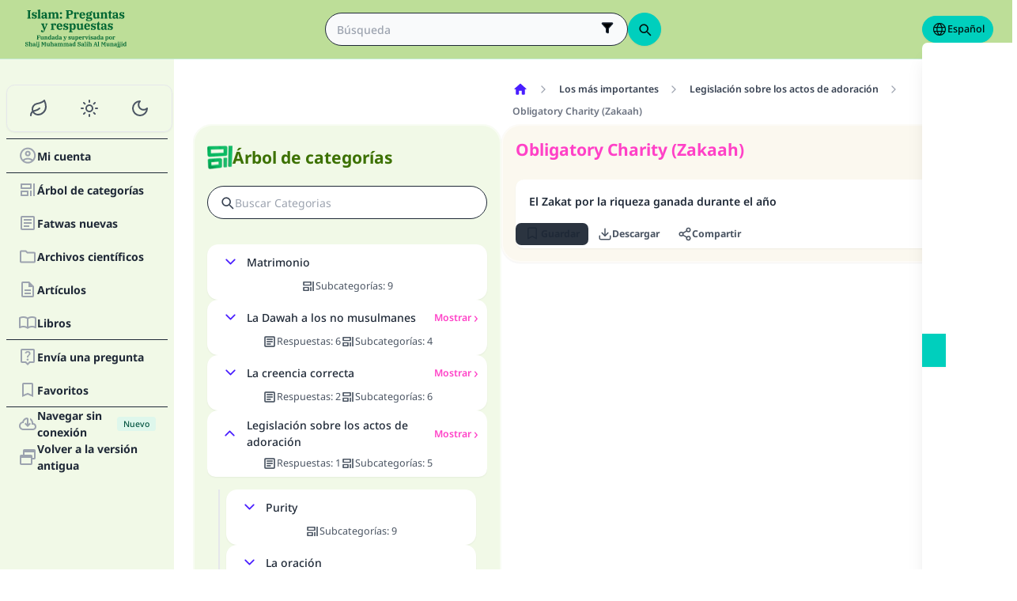

--- FILE ---
content_type: image/svg+xml
request_url: https://files.zadapps.info/m.islamqa.info/next-builds/1.2.332/_next/static/media/es-logo-g.00fd2c8e.svg
body_size: 29680
content:
<svg width="160" height="60" viewBox="0 0 160 60" fill="none" xmlns="http://www.w3.org/2000/svg">
<path d="M3.12603 13.1065H4.44695V2.42594H3.12603V1.18051H8.82483V2.42594H7.50392V13.1065H8.82483V14.3519H3.12603V13.1065Z" fill="#006633"/>
<path d="M14.3876 14.5783C13.6956 14.5783 13.1673 14.4525 12.8025 14.2009C12.4376 13.9368 12.2049 13.6474 12.1043 13.3329H12.0288V14.3519H10.1795V11.4082H12.0288V11.7101C12.0288 12.2007 12.1797 12.5718 12.4817 12.8234C12.7836 13.075 13.2742 13.2008 13.9535 13.2008C14.5574 13.2008 14.9977 13.1065 15.2745 12.9178C15.5512 12.7291 15.6896 12.4397 15.6896 12.0497C15.6896 11.7352 15.589 11.4962 15.3877 11.3327C15.1864 11.1565 14.853 10.9993 14.3876 10.8609L13.5007 10.6156C12.4062 10.3137 11.5948 9.91112 11.0664 9.40791C10.5506 8.89213 10.2927 8.20022 10.2927 7.33219C10.2927 6.33836 10.6198 5.57726 11.274 5.0489C11.9281 4.50795 12.7899 4.23748 13.8592 4.23748C14.5259 4.23748 15.0354 4.36328 15.3877 4.61488C15.7399 4.86649 15.9664 5.14954 16.067 5.46404H16.1425V4.46392H17.9918V7.40767H16.1425V7.06801C16.1425 6.58996 15.9915 6.23143 15.6896 5.99241C15.4003 5.74081 14.9222 5.615 14.2555 5.615C13.2994 5.615 12.8213 5.96096 12.8213 6.65286C12.8213 6.97995 12.9157 7.24413 13.1044 7.44541C13.3057 7.64669 13.6642 7.81024 14.18 7.93604L14.9914 8.14361C15.5198 8.28199 15.9852 8.43924 16.3878 8.61536C16.7904 8.79149 17.1237 9.00535 17.3879 9.25695C17.6647 9.49597 17.8722 9.79161 18.0106 10.1438C18.149 10.4835 18.2182 10.8924 18.2182 11.3704C18.2182 12.4146 17.866 13.2134 17.1615 13.7669C16.457 14.3079 15.5323 14.5783 14.3876 14.5783Z" fill="#006633"/>
<path d="M19.3091 13.1065H20.4413V2.14289L19.3091 1.89758V0.821978L23.3096 0.0105591V13.1065H24.4418V14.3519H19.3091V13.1065Z" fill="#006633"/>
<path d="M28.4455 14.5783C27.3762 14.5783 26.5963 14.333 26.1056 13.8424C25.6276 13.3392 25.3886 12.641 25.3886 11.7478C25.3886 9.7979 26.829 8.82294 29.7098 8.82294H31.0308V7.74733C31.0308 6.97995 30.8861 6.40126 30.5967 6.01128C30.3074 5.62129 29.8042 5.4263 29.0871 5.4263C28.823 5.4263 28.5965 5.44517 28.4078 5.48291C28.2191 5.52065 28.0556 5.57097 27.9172 5.63387V5.72823C28.043 5.79113 28.1625 5.90435 28.2757 6.06789C28.4015 6.23143 28.4644 6.45158 28.4644 6.72835C28.4644 7.10575 28.3449 7.42654 28.1059 7.69072C27.8669 7.94233 27.5083 8.06813 27.0303 8.06813C26.6529 8.06813 26.3384 7.93604 26.0868 7.67185C25.8352 7.40767 25.7094 7.0743 25.7094 6.67173C25.7094 6.36981 25.7974 6.07418 25.9736 5.78484C26.1497 5.48291 26.4139 5.21873 26.7661 4.99229C27.1183 4.76585 27.5524 4.58343 28.0681 4.44505C28.5965 4.30667 29.2004 4.23748 29.8797 4.23748C31.2509 4.23748 32.2636 4.53311 32.9178 5.12438C33.5719 5.70307 33.899 6.52706 33.899 7.59637V13.1065H35.0312V14.1821C34.8174 14.3079 34.5406 14.4022 34.201 14.4651C33.8613 14.5406 33.509 14.5783 33.1442 14.5783C32.4523 14.5783 31.9617 14.4211 31.6723 14.1066C31.3956 13.7795 31.2572 13.3769 31.2572 12.8989V12.8612H31.144C31.0559 13.075 30.9427 13.2826 30.8043 13.4839C30.6785 13.6852 30.5087 13.8676 30.2948 14.0311C30.0935 14.1946 29.8419 14.3267 29.54 14.4274C29.2381 14.528 28.8733 14.5783 28.4455 14.5783ZM29.5211 12.88C29.9866 12.88 30.3514 12.7731 30.6156 12.5592C30.8924 12.3454 31.0308 11.9743 31.0308 11.4459V9.95515H30.0118C29.4079 9.95515 28.955 10.0809 28.6531 10.3326C28.3638 10.5842 28.2191 10.9427 28.2191 11.4082V11.7101C28.2191 12.1126 28.3386 12.4083 28.5776 12.597C28.8167 12.7857 29.1312 12.88 29.5211 12.88Z" fill="#006633"/>
<path d="M36.0557 13.1065H37.1879V6.36981L36.0557 6.1245V5.0489L39.9996 4.23748V6.10563H40.0939C40.27 5.60242 40.572 5.16841 40.9997 4.80359C41.44 4.42618 42.0501 4.23748 42.8301 4.23748C43.6855 4.23748 44.3523 4.39473 44.8303 4.70924C45.3209 5.02374 45.6543 5.4892 45.8304 6.10563H45.9059C46.1072 5.615 46.4469 5.18099 46.9249 4.80359C47.403 4.42618 48.0383 4.23748 48.8308 4.23748C50.0133 4.23748 50.8436 4.5394 51.3217 5.14325C51.8123 5.7471 52.0576 6.65915 52.0576 7.87943V13.1065H53.1898V14.3519H48.2081V13.1065H49.1893V7.99265C49.1893 7.3259 49.0761 6.85415 48.8497 6.57738C48.6358 6.28804 48.2647 6.14337 47.7363 6.14337C47.5225 6.14337 47.3149 6.17482 47.1136 6.23772C46.9123 6.28804 46.7299 6.3761 46.5664 6.5019C46.4154 6.61512 46.2896 6.76609 46.189 6.95479C46.1009 7.14349 46.0569 7.36364 46.0569 7.61524V13.1065H47.0381V14.3519H42.2074V13.1065H43.1886V7.99265C43.1886 7.3259 43.0754 6.85415 42.849 6.57738C42.6351 6.28804 42.2703 6.14337 41.7545 6.14337C41.3142 6.14337 40.9179 6.26288 40.5657 6.5019C40.226 6.72835 40.0562 7.09946 40.0562 7.61524V13.1065H41.0374V14.3519H36.0557V13.1065Z" fill="#006633"/>
<path d="M56.3355 7.59637C55.782 7.59637 55.3606 7.43912 55.0712 7.12462C54.7819 6.79754 54.6372 6.40755 54.6372 5.95467V5.87919C54.6372 5.4263 54.7819 5.04261 55.0712 4.72811C55.3606 4.40102 55.782 4.23748 56.3355 4.23748C56.8891 4.23748 57.3105 4.40102 57.5998 4.72811C57.8892 5.04261 58.0338 5.4263 58.0338 5.87919V5.95467C58.0338 6.40755 57.8892 6.79754 57.5998 7.12462C57.3105 7.43912 56.8891 7.59637 56.3355 7.59637ZM56.3355 14.5783C55.782 14.5783 55.3606 14.4211 55.0712 14.1066C54.7819 13.7795 54.6372 13.3895 54.6372 12.9366V12.8612C54.6372 12.4083 54.7819 12.0246 55.0712 11.7101C55.3606 11.383 55.782 11.2194 56.3355 11.2194C56.8891 11.2194 57.3105 11.383 57.5998 11.7101C57.8892 12.0246 58.0338 12.4083 58.0338 12.8612V12.9366C58.0338 13.3895 57.8892 13.7795 57.5998 14.1066C57.3105 14.4211 56.8891 14.5783 56.3355 14.5783Z" fill="#006633"/>
<path d="M63.9809 13.1065H65.3018V2.42594H63.9809V1.18051H71.2459C72.6297 1.18051 73.6613 1.48872 74.3406 2.10515C75.0325 2.709 75.3785 3.60218 75.3785 4.78472C75.3785 5.97983 75.0074 6.91705 74.2652 7.59637C73.5229 8.26312 72.4599 8.59649 71.0761 8.59649H68.3588V13.1065H70.1515V14.3519H63.9809V13.1065ZM68.3588 7.23784H70.2269C70.8685 7.23784 71.3654 7.08688 71.7177 6.78496C72.0825 6.47045 72.2649 5.9987 72.2649 5.36969V4.40731C72.2649 3.77831 72.0825 3.31284 71.7177 3.01092C71.3654 2.69642 70.8685 2.53916 70.2269 2.53916H68.3588V7.23784Z" fill="#006633"/>
<path d="M76.3767 13.1065H77.5089V6.36981L76.3767 6.1245V5.0489L80.3206 4.23748V6.10563H80.396C80.5722 5.57726 80.8552 5.13696 81.2452 4.78472C81.6352 4.41989 82.1447 4.23748 82.7737 4.23748C83.3901 4.23748 83.8745 4.40731 84.2267 4.74698C84.5789 5.07406 84.7551 5.52694 84.7551 6.10563C84.7551 6.60883 84.623 7.00511 84.3588 7.29445C84.0946 7.58379 83.7235 7.72847 83.2454 7.72847C82.7926 7.72847 82.4466 7.60895 82.2076 7.36993C81.9686 7.11833 81.8491 6.8227 81.8491 6.48303C81.8491 6.33207 81.8805 6.19369 81.9434 6.06789C82.0063 5.94209 82.0818 5.86032 82.1698 5.82258L82.151 5.72823C82.1132 5.71565 82.0566 5.70935 81.9811 5.70935C81.7799 5.70935 81.5849 5.76597 81.3962 5.87919C81.2075 5.99241 81.0376 6.13708 80.8867 6.3132C80.7357 6.48932 80.6099 6.68431 80.5093 6.89818C80.4212 7.11204 80.3772 7.31961 80.3772 7.52089V13.1065H81.8868V14.3519H76.3767V13.1065Z" fill="#006633"/>
<path d="M90.3437 14.5783C89.5638 14.5783 88.8719 14.4525 88.268 14.2009C87.6767 13.9368 87.1735 13.5782 86.7584 13.1253C86.3558 12.6599 86.0476 12.1126 85.8338 11.4836C85.6199 10.842 85.513 10.1438 85.513 9.38904C85.513 8.59649 85.6199 7.87943 85.8338 7.23784C86.0602 6.59625 86.3747 6.05531 86.7773 5.615C87.1924 5.1747 87.683 4.83504 88.2491 4.59601C88.8278 4.35699 89.4694 4.23748 90.1739 4.23748C90.8784 4.23748 91.5137 4.34441 92.0798 4.55827C92.6459 4.77214 93.1239 5.08035 93.5139 5.48291C93.9165 5.8729 94.2247 6.35094 94.4386 6.91705C94.6524 7.48315 94.7593 8.11216 94.7593 8.80407V9.44565H88.5511V10.2005C88.5511 11.0433 88.7712 11.6786 89.2115 12.1063C89.6518 12.5341 90.2368 12.7479 90.9664 12.7479C91.6458 12.7479 92.193 12.597 92.6082 12.295C93.0233 11.9805 93.3189 11.6031 93.495 11.1628L94.5329 11.7856C94.4197 12.1001 94.2561 12.4209 94.0423 12.7479C93.8284 13.075 93.5517 13.3769 93.212 13.6537C92.8723 13.9179 92.4635 14.138 91.9854 14.3142C91.5074 14.4903 90.9602 14.5783 90.3437 14.5783ZM88.5511 8.25683H91.7967V7.99265C91.7967 7.08688 91.6521 6.45158 91.3627 6.08676C91.0734 5.72194 90.6771 5.53952 90.1739 5.53952C89.6707 5.53952 89.2744 5.72194 88.9851 6.08676C88.6957 6.45158 88.5511 7.08688 88.5511 7.99265V8.25683Z" fill="#006633"/>
<path d="M100.541 18.3524C99.6104 18.3524 98.8367 18.3021 98.2203 18.2014C97.6038 18.1008 97.1069 17.9561 96.7295 17.7674C96.3647 17.5787 96.1068 17.3523 95.9558 17.0881C95.8049 16.8239 95.7294 16.522 95.7294 16.1823C95.7294 15.7043 95.9307 15.3143 96.3332 15.0124C96.7484 14.723 97.2579 14.528 97.8617 14.4274V14.3519C97.4214 14.2513 97.0629 14.0437 96.7861 13.7292C96.5219 13.4021 96.3899 12.987 96.3899 12.4838C96.3899 11.9051 96.5786 11.4585 96.956 11.144C97.3459 10.8169 97.8114 10.5904 98.3524 10.4646V10.3892C97.7108 10.1376 97.2139 9.77274 96.8616 9.29469C96.522 8.81665 96.3521 8.21909 96.3521 7.50202C96.3521 6.97366 96.4528 6.50819 96.654 6.10563C96.8553 5.70307 97.1384 5.3634 97.5032 5.08664C97.868 4.80988 98.3083 4.6023 98.8241 4.46392C99.3399 4.31296 99.9123 4.23748 100.541 4.23748C100.994 4.23748 101.416 4.27522 101.806 4.3507C102.208 4.42618 102.592 4.55198 102.957 4.72811C103.095 3.34429 103.718 2.65239 104.825 2.65239C105.19 2.65239 105.492 2.75932 105.731 2.97318C105.982 3.17446 106.108 3.47009 106.108 3.86008C106.108 4.2249 105.995 4.52053 105.768 4.74698C105.554 4.96084 105.246 5.06777 104.844 5.06777C104.378 5.06777 104.013 4.91052 103.749 4.59601H103.674V5.16212C104.013 5.43888 104.278 5.76597 104.466 6.14337C104.668 6.52077 104.768 6.97366 104.768 7.50202C104.768 8.03039 104.668 8.49585 104.466 8.89842C104.265 9.30098 103.976 9.64064 103.598 9.91741C103.233 10.1942 102.793 10.408 102.277 10.559C101.762 10.6974 101.189 10.7666 100.56 10.7666C100.296 10.7666 100.044 10.754 99.8054 10.7288C99.5663 10.7037 99.3336 10.6659 99.1072 10.6156C98.7549 10.842 98.5788 11.1314 98.5788 11.4836C98.5788 11.7478 98.6794 11.9491 98.8807 12.0875C99.082 12.2133 99.4028 12.2762 99.8431 12.2762H102.032C102.711 12.2762 103.29 12.3454 103.768 12.4838C104.259 12.6096 104.655 12.792 104.957 13.031C105.259 13.27 105.479 13.5594 105.617 13.899C105.756 14.2261 105.825 14.5972 105.825 15.0124C105.825 16.0565 105.391 16.8742 104.523 17.4655C103.655 18.0567 102.328 18.3524 100.541 18.3524ZM100.56 9.46452C101.504 9.46452 101.975 8.88584 101.975 7.72847V7.27558C101.975 6.11821 101.504 5.53952 100.56 5.53952C99.6167 5.53952 99.1449 6.11821 99.1449 7.27558V7.72847C99.1449 8.88584 99.6167 9.46452 100.56 9.46452ZM98.0504 15.937C98.0504 16.3396 98.2077 16.6352 98.5222 16.8239C98.8493 17.0252 99.3713 17.1258 100.088 17.1258H101.296C102.743 17.1258 103.466 16.6981 103.466 15.8426C103.466 15.4275 103.322 15.1507 103.032 15.0124C102.755 14.874 102.347 14.8048 101.806 14.8048H98.5977C98.4216 14.9432 98.2832 15.0941 98.1825 15.2577C98.0945 15.4338 98.0504 15.6602 98.0504 15.937Z" fill="#006633"/>
<path d="M110.902 14.5783C109.695 14.5783 108.839 14.2764 108.336 13.6726C107.846 13.0561 107.6 12.1378 107.6 10.9175V6.36981L106.468 6.1245V5.0489L110.468 4.23748V10.8232C110.468 11.4899 110.582 11.968 110.808 12.2573C111.047 12.5341 111.443 12.6725 111.997 12.6725C112.211 12.6725 112.425 12.6473 112.639 12.597C112.852 12.5341 113.041 12.446 113.205 12.3328C113.368 12.207 113.5 12.056 113.601 11.8799C113.702 11.6912 113.752 11.4648 113.752 11.2006V6.36981L112.62 6.1245V5.0489L116.62 4.23748V12.446L117.752 12.6913V13.7669L113.809 14.5783V12.7102H113.714C113.538 13.2134 113.224 13.6537 112.771 14.0311C112.318 14.3959 111.695 14.5783 110.902 14.5783Z" fill="#006633"/>
<path d="M118.78 13.1065H119.912V6.36981L118.78 6.1245V5.0489L122.724 4.23748V6.10563H122.818C122.994 5.60242 123.309 5.16841 123.762 4.80359C124.215 4.42618 124.837 4.23748 125.63 4.23748C126.838 4.23748 127.687 4.54569 128.177 5.16212C128.681 5.76597 128.932 6.67802 128.932 7.8983V13.1065H130.064V14.3519H125.026V13.1065H126.064V7.99265C126.064 7.3259 125.944 6.85415 125.705 6.57738C125.479 6.28804 125.089 6.14337 124.535 6.14337C124.322 6.14337 124.108 6.17482 123.894 6.23772C123.68 6.28804 123.491 6.3761 123.328 6.5019C123.164 6.61512 123.032 6.76609 122.932 6.95479C122.831 7.13091 122.781 7.35106 122.781 7.61524V13.1065H123.818V14.3519H118.78V13.1065Z" fill="#006633"/>
<path d="M134.293 14.5406C133.539 14.5406 132.979 14.3771 132.614 14.05C132.262 13.7103 132.086 13.2134 132.086 12.5592V5.78484H130.765V4.46392H131.274C131.689 4.46392 131.991 4.37586 132.18 4.19974C132.381 4.01104 132.57 3.73428 132.746 3.36945L133.539 1.72775H134.954V4.46392H137.124V5.78484H134.954V13.0687H137.124V14.1821C136.923 14.2701 136.564 14.3519 136.048 14.4274C135.533 14.5029 134.948 14.5406 134.293 14.5406Z" fill="#006633"/>
<path d="M140.918 14.5783C139.848 14.5783 139.068 14.333 138.578 13.8424C138.1 13.3392 137.861 12.641 137.861 11.7478C137.861 9.7979 139.301 8.82294 142.182 8.82294H143.503V7.74733C143.503 6.97995 143.358 6.40126 143.069 6.01128C142.78 5.62129 142.276 5.4263 141.559 5.4263C141.295 5.4263 141.069 5.44517 140.88 5.48291C140.691 5.52065 140.528 5.57097 140.389 5.63387V5.72823C140.515 5.79113 140.635 5.90435 140.748 6.06789C140.874 6.23143 140.937 6.45158 140.937 6.72835C140.937 7.10575 140.817 7.42654 140.578 7.69072C140.339 7.94233 139.981 8.06813 139.502 8.06813C139.125 8.06813 138.811 7.93604 138.559 7.67185C138.307 7.40767 138.182 7.0743 138.182 6.67173C138.182 6.36981 138.27 6.07418 138.446 5.78484C138.622 5.48291 138.886 5.21873 139.238 4.99229C139.591 4.76585 140.025 4.58343 140.54 4.44505C141.069 4.30667 141.673 4.23748 142.352 4.23748C143.723 4.23748 144.736 4.53311 145.39 5.12438C146.044 5.70307 146.371 6.52706 146.371 7.59637V13.1065H147.503V14.1821C147.29 14.3079 147.013 14.4022 146.673 14.4651C146.333 14.5406 145.981 14.5783 145.616 14.5783C144.925 14.5783 144.434 14.4211 144.145 14.1066C143.868 13.7795 143.729 13.3769 143.729 12.8989V12.8612H143.616C143.528 13.075 143.415 13.2826 143.277 13.4839C143.151 13.6852 142.981 13.8676 142.767 14.0311C142.566 14.1946 142.314 14.3267 142.012 14.4274C141.71 14.528 141.345 14.5783 140.918 14.5783ZM141.993 12.88C142.459 12.88 142.824 12.7731 143.088 12.5592C143.365 12.3454 143.503 11.9743 143.503 11.4459V9.95515H142.484C141.88 9.95515 141.427 10.0809 141.125 10.3326C140.836 10.5842 140.691 10.9427 140.691 11.4082V11.7101C140.691 12.1126 140.811 12.4083 141.05 12.597C141.289 12.7857 141.603 12.88 141.993 12.88Z" fill="#006633"/>
<path d="M152.811 14.5783C152.12 14.5783 151.591 14.4525 151.226 14.2009C150.861 13.9368 150.629 13.6474 150.528 13.3329H150.453V14.3519H148.603V11.4082H150.453V11.7101C150.453 12.2007 150.604 12.5718 150.906 12.8234C151.207 13.075 151.698 13.2008 152.377 13.2008C152.981 13.2008 153.422 13.1065 153.698 12.9178C153.975 12.7291 154.113 12.4397 154.113 12.0497C154.113 11.7352 154.013 11.4962 153.812 11.3327C153.61 11.1565 153.277 10.9993 152.811 10.8609L151.925 10.6156C150.83 10.3137 150.019 9.91112 149.49 9.40791C148.974 8.89213 148.717 8.20022 148.717 7.33219C148.717 6.33836 149.044 5.57726 149.698 5.0489C150.352 4.50795 151.214 4.23748 152.283 4.23748C152.95 4.23748 153.459 4.36328 153.812 4.61488C154.164 4.86649 154.39 5.14954 154.491 5.46404H154.566V4.46392H156.416V7.40767H154.566V7.06801C154.566 6.58996 154.415 6.23143 154.113 5.99241C153.824 5.74081 153.346 5.615 152.679 5.615C151.723 5.615 151.245 5.96096 151.245 6.65286C151.245 6.97995 151.34 7.24413 151.528 7.44541C151.73 7.64669 152.088 7.81024 152.604 7.93604L153.415 8.14361C153.944 8.28199 154.409 8.43924 154.812 8.61536C155.214 8.79149 155.548 9.00535 155.812 9.25695C156.089 9.49597 156.296 9.79161 156.434 10.1438C156.573 10.4835 156.642 10.8924 156.642 11.3704C156.642 12.4146 156.29 13.2134 155.585 13.7669C154.881 14.3079 153.956 14.5783 152.811 14.5783Z" fill="#006633"/>
<path d="M27.1545 36.0432C26.3997 36.0432 25.8147 35.8545 25.3996 35.4771C24.9844 35.1122 24.7768 34.6719 24.7768 34.1562C24.7768 33.7033 24.9026 33.351 25.1542 33.0994C25.4184 32.8478 25.777 32.722 26.2299 32.722C26.6702 32.722 27.0098 32.8604 27.2488 33.1372C27.4879 33.4139 27.6074 33.7347 27.6074 34.0995C27.6074 34.2631 27.5822 34.414 27.5319 34.5524C27.4816 34.7034 27.425 34.8229 27.3621 34.911L27.3998 35.0242C27.4501 35.0368 27.5193 35.0431 27.6074 35.0431C27.9345 35.0431 28.2364 34.8669 28.5131 34.5147C28.7899 34.1624 29.0541 33.6592 29.3057 33.0051L29.4944 32.5145L25.9091 23.4002H25.0033V22.1547H29.9661V23.4002H28.9094L30.8908 29.1178H31.004L33.0042 23.4002H31.9475V22.1547H35.4196V23.4002H34.5327L30.57 33.0617C30.4316 33.4013 30.2681 33.7473 30.0794 34.0995C29.8907 34.4644 29.6642 34.7852 29.4 35.0619C29.1359 35.3513 28.8214 35.584 28.4565 35.7601C28.0917 35.9488 27.6577 36.0432 27.1545 36.0432Z" fill="#006633"/>
<path d="M40.2827 30.7973H41.4149V24.0606L40.2827 23.8153V22.7397L44.2266 21.9283V23.7964H44.302C44.4782 23.2681 44.7612 22.8278 45.1512 22.4755C45.5412 22.1107 46.0507 21.9283 46.6797 21.9283C47.2961 21.9283 47.7804 22.0981 48.1327 22.4378C48.4849 22.7649 48.661 23.2177 48.661 23.7964C48.661 24.2996 48.529 24.6959 48.2648 24.9852C48.0006 25.2746 47.6295 25.4193 47.1514 25.4193C46.6985 25.4193 46.3526 25.2998 46.1136 25.0607C45.8745 24.8091 45.755 24.5135 45.755 24.1738C45.755 24.0229 45.7865 23.8845 45.8494 23.7587C45.9123 23.6329 45.9878 23.5511 46.0758 23.5134L46.057 23.419C46.0192 23.4064 45.9626 23.4002 45.8871 23.4002C45.6858 23.4002 45.4909 23.4568 45.3022 23.57C45.1135 23.6832 44.9436 23.8279 44.7927 24.004C44.6417 24.1801 44.5159 24.3751 44.4153 24.589C44.3272 24.8028 44.2832 25.0104 44.2832 25.2117V30.7973H45.7928V32.0427H40.2827V30.7973Z" fill="#006633"/>
<path d="M54.2497 32.2691C53.4697 32.2691 52.7778 32.1433 52.174 31.8917C51.5827 31.6276 51.0795 31.269 50.6644 30.8161C50.2618 30.3507 49.9536 29.8034 49.7397 29.1744C49.5259 28.5328 49.4189 27.8346 49.4189 27.0798C49.4189 26.2873 49.5259 25.5702 49.7397 24.9286C49.9662 24.2871 50.2807 23.7461 50.6833 23.3058C51.0984 22.8655 51.589 22.5258 52.1551 22.2868C52.7338 22.0478 53.3754 21.9283 54.0799 21.9283C54.7844 21.9283 55.4197 22.0352 55.9858 22.2491C56.5519 22.4629 57.0299 22.7711 57.4199 23.1737C57.8225 23.5637 58.1307 24.0417 58.3445 24.6078C58.5584 25.174 58.6653 25.803 58.6653 26.4949V27.1364H52.457V27.8913C52.457 28.7341 52.6772 29.3694 53.1175 29.7971C53.5578 30.2249 54.1428 30.4387 54.8724 30.4387C55.5518 30.4387 56.099 30.2878 56.5141 29.9858C56.9293 29.6713 57.2249 29.2939 57.401 28.8536L58.4389 29.4764C58.3257 29.7909 58.1621 30.1116 57.9483 30.4387C57.7344 30.7658 57.4576 31.0677 57.118 31.3445C56.7783 31.6087 56.3695 31.8288 55.8914 32.005C55.4134 32.1811 54.8661 32.2691 54.2497 32.2691ZM52.457 25.9476H55.7027V25.6834C55.7027 24.7777 55.558 24.1424 55.2687 23.7776C54.9794 23.4127 54.5831 23.2303 54.0799 23.2303C53.5767 23.2303 53.1804 23.4127 52.8911 23.7776C52.6017 24.1424 52.457 24.7777 52.457 25.6834V25.9476Z" fill="#006633"/>
<path d="M64.1831 32.2691C63.4912 32.2691 62.9628 32.1433 62.598 31.8917C62.2332 31.6276 62.0004 31.3382 61.8998 31.0237H61.8243V32.0427H59.975V29.0989H61.8243V29.4009C61.8243 29.8915 61.9753 30.2626 62.2772 30.5142C62.5791 30.7658 63.0698 30.8916 63.7491 30.8916C64.3529 30.8916 64.7932 30.7973 65.07 30.6086C65.3468 30.4199 65.4851 30.1305 65.4851 29.7405C65.4851 29.426 65.3845 29.187 65.1832 29.0235C64.9819 28.8473 64.6486 28.6901 64.1831 28.5517L63.2962 28.3064C62.2017 28.0045 61.3903 27.6019 60.8619 27.0987C60.3462 26.5829 60.0883 25.891 60.0883 25.023C60.0883 24.0292 60.4154 23.2681 61.0695 22.7397C61.7237 22.1987 62.5854 21.9283 63.6547 21.9283C64.3215 21.9283 64.831 22.0541 65.1832 22.3057C65.5355 22.5573 65.7619 22.8403 65.8625 23.1548H65.938V22.1547H67.7873V25.0985H65.938V24.7588C65.938 24.2808 65.7871 23.9222 65.4851 23.6832C65.1958 23.4316 64.7178 23.3058 64.051 23.3058C63.0949 23.3058 62.6169 23.6518 62.6169 24.3437C62.6169 24.6707 62.7112 24.9349 62.8999 25.1362C63.1012 25.3375 63.4597 25.501 63.9755 25.6268L64.7869 25.8344C65.3153 25.9728 65.7808 26.13 66.1833 26.3062C66.5859 26.4823 66.9193 26.6961 67.1835 26.9477C67.4602 27.1868 67.6678 27.4824 67.8062 27.8346C67.9446 28.1743 68.0137 28.5832 68.0137 29.0612C68.0137 30.1054 67.6615 30.9042 66.957 31.4577C66.2525 31.9987 65.3279 32.2691 64.1831 32.2691Z" fill="#006633"/>
<path d="M69.1047 34.5713H70.2369V24.0606L69.1047 23.8153V22.7397L73.1052 21.9283V23.6266H73.2184C73.3945 23.1863 73.7027 22.7963 74.143 22.4566C74.5833 22.1044 75.1431 21.9283 75.8225 21.9283C76.4263 21.9283 76.9673 22.0541 77.4453 22.3057C77.9359 22.5447 78.3511 22.8907 78.6907 23.3435C79.0304 23.7964 79.2883 24.3437 79.4644 24.9852C79.6531 25.6143 79.7475 26.3187 79.7475 27.0987C79.7475 27.8787 79.6531 28.5895 79.4644 29.231C79.2883 29.86 79.0304 30.401 78.6907 30.8539C78.3511 31.3068 77.9359 31.659 77.4453 31.9106C76.9673 32.1496 76.4263 32.2691 75.8225 32.2691C75.1054 32.2691 74.533 32.1056 74.1053 31.7785C73.6776 31.4389 73.3756 31.0489 73.1995 30.6086H73.1052V34.5713H74.6148V35.8167H69.1047V34.5713ZM74.8601 30.5331C75.3884 30.5331 75.8288 30.3507 76.181 29.9858C76.5332 29.621 76.7094 29.0864 76.7094 28.3819V25.7967C76.7094 25.0922 76.5332 24.5575 76.181 24.1927C75.8288 23.8279 75.3884 23.6455 74.8601 23.6455C74.3569 23.6455 73.9354 23.8027 73.5958 24.1172C73.2687 24.4317 73.1052 24.8532 73.1052 25.3815V28.797C73.1052 29.3254 73.2687 29.7468 73.5958 30.0613C73.9354 30.3758 74.3569 30.5331 74.8601 30.5331Z" fill="#006633"/>
<path d="M85.1974 32.2691C83.9897 32.2691 83.1343 31.9672 82.6311 31.3634C82.1404 30.7469 81.8951 29.8286 81.8951 28.6083V24.0606L80.7629 23.8153V22.7397L84.7634 21.9283V28.514C84.7634 29.1807 84.8766 29.6588 85.103 29.9481C85.3421 30.2249 85.7383 30.3633 86.2919 30.3633C86.5057 30.3633 86.7196 30.3381 86.9335 30.2878C87.1473 30.2249 87.336 30.1368 87.4996 30.0236C87.6631 29.8978 87.7952 29.7468 87.8958 29.5707C87.9965 29.382 88.0468 29.1556 88.0468 28.8914V24.0606L86.9146 23.8153V22.7397L90.9151 21.9283V30.1368L92.0473 30.3821V31.4577L88.1034 32.2691V30.401H88.0091C87.8329 30.9042 87.5184 31.3445 87.0656 31.7219C86.6127 32.0867 85.99 32.2691 85.1974 32.2691Z" fill="#006633"/>
<path d="M97.9246 32.2691C97.1446 32.2691 96.4527 32.1433 95.8489 31.8917C95.2576 31.6276 94.7544 31.269 94.3393 30.8161C93.9367 30.3507 93.6285 29.8034 93.4146 29.1744C93.2008 28.5328 93.0938 27.8346 93.0938 27.0798C93.0938 26.2873 93.2008 25.5702 93.4146 24.9286C93.6411 24.2871 93.9556 23.7461 94.3581 23.3058C94.7733 22.8655 95.2639 22.5258 95.83 22.2868C96.4087 22.0478 97.0503 21.9283 97.7548 21.9283C98.4593 21.9283 99.0946 22.0352 99.6607 22.2491C100.227 22.4629 100.705 22.7711 101.095 23.1737C101.497 23.5637 101.806 24.0417 102.019 24.6078C102.233 25.174 102.34 25.803 102.34 26.4949V27.1364H96.1319V27.8913C96.1319 28.7341 96.3521 29.3694 96.7924 29.7971C97.2327 30.2249 97.8177 30.4387 98.5473 30.4387C99.2267 30.4387 99.7739 30.2878 100.189 29.9858C100.604 29.6713 100.9 29.2939 101.076 28.8536L102.114 29.4764C102.001 29.7909 101.837 30.1116 101.623 30.4387C101.409 30.7658 101.133 31.0677 100.793 31.3445C100.453 31.6087 100.044 31.8288 99.5663 32.005C99.0883 32.1811 98.541 32.2691 97.9246 32.2691ZM96.1319 25.9476H99.3776V25.6834C99.3776 24.7777 99.2329 24.1424 98.9436 23.7776C98.6543 23.4127 98.258 23.2303 97.7548 23.2303C97.2516 23.2303 96.8553 23.4127 96.566 23.7776C96.2766 24.1424 96.1319 24.7777 96.1319 25.6834V25.9476Z" fill="#006633"/>
<path d="M107.858 32.2691C107.166 32.2691 106.638 32.1433 106.273 31.8917C105.908 31.6276 105.675 31.3382 105.575 31.0237H105.499V32.0427H103.65V29.0989H105.499V29.4009C105.499 29.8915 105.65 30.2626 105.952 30.5142C106.254 30.7658 106.745 30.8916 107.424 30.8916C108.028 30.8916 108.468 30.7973 108.745 30.6086C109.022 30.4199 109.16 30.1305 109.16 29.7405C109.16 29.426 109.059 29.187 108.858 29.0235C108.657 28.8473 108.323 28.6901 107.858 28.5517L106.971 28.3064C105.877 28.0045 105.065 27.6019 104.537 27.0987C104.021 26.5829 103.763 25.891 103.763 25.023C103.763 24.0292 104.09 23.2681 104.744 22.7397C105.399 22.1987 106.26 21.9283 107.33 21.9283C107.996 21.9283 108.506 22.0541 108.858 22.3057C109.21 22.5573 109.437 22.8403 109.537 23.1548H109.613V22.1547H111.462V25.0985H109.613V24.7588C109.613 24.2808 109.462 23.9222 109.16 23.6832C108.871 23.4316 108.393 23.3058 107.726 23.3058C106.77 23.3058 106.292 23.6518 106.292 24.3437C106.292 24.6707 106.386 24.9349 106.575 25.1362C106.776 25.3375 107.135 25.501 107.65 25.6268L108.462 25.8344C108.99 25.9728 109.456 26.13 109.858 26.3062C110.261 26.4823 110.594 26.6961 110.858 26.9477C111.135 27.1868 111.343 27.4824 111.481 27.8346C111.619 28.1743 111.689 28.5832 111.689 29.0612C111.689 30.1054 111.336 30.9042 110.632 31.4577C109.927 31.9987 109.003 32.2691 107.858 32.2691Z" fill="#006633"/>
<path d="M116.047 32.2314C115.292 32.2314 114.733 32.0679 114.368 31.7408C114.016 31.4011 113.839 30.9042 113.839 30.25V23.4756H112.518V22.1547H113.028C113.443 22.1547 113.745 22.0667 113.934 21.8905C114.135 21.7018 114.324 21.4251 114.5 21.0602L115.292 19.4185H116.708V22.1547H118.878V23.4756H116.708V30.7595H118.878V31.8729C118.676 31.9609 118.318 32.0427 117.802 32.1182C117.286 32.1937 116.701 32.2314 116.047 32.2314Z" fill="#006633"/>
<path d="M122.672 32.2691C121.602 32.2691 120.822 32.0238 120.332 31.5332C119.854 31.03 119.615 30.3318 119.615 29.4386C119.615 27.4887 121.055 26.5137 123.936 26.5137H125.257V25.4381C125.257 24.6707 125.112 24.0921 124.823 23.7021C124.533 23.3121 124.03 23.1171 123.313 23.1171C123.049 23.1171 122.822 23.136 122.634 23.1737C122.445 23.2114 122.282 23.2618 122.143 23.3247V23.419C122.269 23.4819 122.388 23.5951 122.502 23.7587C122.627 23.9222 122.69 24.1424 122.69 24.4191C122.69 24.7965 122.571 25.1173 122.332 25.3815C122.093 25.6331 121.734 25.7589 121.256 25.7589C120.879 25.7589 120.564 25.6268 120.313 25.3627C120.061 25.0985 119.935 24.7651 119.935 24.3625C119.935 24.0606 120.023 23.765 120.2 23.4756C120.376 23.1737 120.64 22.9095 120.992 22.6831C121.344 22.4566 121.778 22.2742 122.294 22.1359C122.822 21.9975 123.426 21.9283 124.106 21.9283C125.477 21.9283 126.49 22.2239 127.144 22.8152C127.798 23.3939 128.125 24.2179 128.125 25.2872V30.7973H129.257V31.8729C129.043 31.9987 128.767 32.093 128.427 32.1559C128.087 32.2314 127.735 32.2691 127.37 32.2691C126.678 32.2691 126.188 32.1119 125.898 31.7974C125.622 31.4703 125.483 31.0677 125.483 30.5897V30.552H125.37C125.282 30.7658 125.169 30.9734 125.03 31.1747C124.904 31.3759 124.735 31.5584 124.521 31.7219C124.32 31.8854 124.068 32.0175 123.766 32.1182C123.464 32.2188 123.099 32.2691 122.672 32.2691ZM123.747 30.5708C124.213 30.5708 124.577 30.4639 124.842 30.25C125.118 30.0362 125.257 29.6651 125.257 29.1367V27.6459H124.238C123.634 27.6459 123.181 27.7717 122.879 28.0233C122.59 28.275 122.445 28.6335 122.445 29.0989V29.4009C122.445 29.8034 122.565 30.0991 122.804 30.2878C123.043 30.4765 123.357 30.5708 123.747 30.5708Z" fill="#006633"/>
<path d="M134.565 32.2691C133.873 32.2691 133.345 32.1433 132.98 31.8917C132.615 31.6276 132.383 31.3382 132.282 31.0237H132.206V32.0427H130.357V29.0989H132.206V29.4009C132.206 29.8915 132.357 30.2626 132.659 30.5142C132.961 30.7658 133.452 30.8916 134.131 30.8916C134.735 30.8916 135.175 30.7973 135.452 30.6086C135.729 30.4199 135.867 30.1305 135.867 29.7405C135.867 29.426 135.767 29.187 135.565 29.0235C135.364 28.8473 135.031 28.6901 134.565 28.5517L133.678 28.3064C132.584 28.0045 131.772 27.6019 131.244 27.0987C130.728 26.5829 130.47 25.891 130.47 25.023C130.47 24.0292 130.797 23.2681 131.452 22.7397C132.106 22.1987 132.968 21.9283 134.037 21.9283C134.704 21.9283 135.213 22.0541 135.565 22.3057C135.918 22.5573 136.144 22.8403 136.245 23.1548H136.32V22.1547H138.169V25.0985H136.32V24.7588C136.32 24.2808 136.169 23.9222 135.867 23.6832C135.578 23.4316 135.1 23.3058 134.433 23.3058C133.477 23.3058 132.999 23.6518 132.999 24.3437C132.999 24.6707 133.093 24.9349 133.282 25.1362C133.483 25.3375 133.842 25.501 134.358 25.6268L135.169 25.8344C135.697 25.9728 136.163 26.13 136.565 26.3062C136.968 26.4823 137.301 26.6961 137.566 26.9477C137.842 27.1868 138.05 27.4824 138.188 27.8346C138.327 28.1743 138.396 28.5832 138.396 29.0612C138.396 30.1054 138.044 30.9042 137.339 31.4577C136.635 31.9987 135.71 32.2691 134.565 32.2691Z" fill="#006633"/>
<path d="M18.1633 46.8086H18.8332V41.3551H18.1633V40.789H23.3055V42.4968H22.3336V41.4023H20.1541V43.7705H21.5883V43.1478H22.2393V45.0065H21.5883V44.3838H20.1541V46.8086H21.0505V47.3747H18.1633V46.8086Z" fill="#006633"/>
<path d="M25.9699 47.4879C25.3724 47.4879 24.9478 47.337 24.6962 47.0351C24.4446 46.7268 24.3188 46.2677 24.3188 45.6575V43.3082L23.7149 43.1855V42.7138L25.5548 42.3364V45.6009C25.5548 45.972 25.624 46.2425 25.7623 46.4123C25.9007 46.5759 26.124 46.6577 26.4322 46.6577C26.5517 46.6577 26.6681 46.6419 26.7813 46.6105C26.8945 46.579 26.9952 46.5319 27.0832 46.469C27.1776 46.3998 27.2531 46.3148 27.3097 46.2142C27.3663 46.1136 27.3946 45.9941 27.3946 45.8557V43.3082L26.7813 43.1855V42.7138L28.6306 42.3364V46.5161L29.2344 46.6388V47.1105L27.4135 47.4879V46.5727H27.3663C27.3223 46.6922 27.2594 46.8086 27.1776 46.9218C27.1021 47.0288 27.0046 47.1263 26.8851 47.2143C26.7719 47.2961 26.6398 47.3621 26.4888 47.4125C26.3379 47.4628 26.1649 47.4879 25.9699 47.4879Z" fill="#006633"/>
<path d="M29.8916 46.8086H30.4954V43.3082L29.8916 43.1855V42.7138L31.7126 42.3364V43.2516H31.7597C31.8038 43.1321 31.8635 43.0189 31.939 42.9119C32.0208 42.7987 32.1183 42.7012 32.2315 42.6194C32.351 42.5314 32.4862 42.4622 32.6372 42.4119C32.7882 42.3615 32.9611 42.3364 33.1561 42.3364C33.7537 42.3364 34.1783 42.4905 34.4299 42.7987C34.6815 43.1006 34.8073 43.5567 34.8073 44.1668V46.8086H35.4111V47.3747H32.9957V46.8086H33.5713V44.2234C33.5713 43.8523 33.5021 43.585 33.3637 43.4214C33.2253 43.2516 33.002 43.1667 32.6938 43.1667C32.5743 43.1667 32.4579 43.1824 32.3447 43.2138C32.2315 43.2453 32.1277 43.2956 32.0334 43.3648C31.9453 43.4277 31.873 43.5095 31.8163 43.6101C31.7597 43.7108 31.7314 43.8303 31.7314 43.9687V46.8086H32.307V47.3747H29.8916V46.8086Z" fill="#006633"/>
<path d="M38.0652 47.4879C37.7633 47.4879 37.4896 47.4282 37.2443 47.3087C37.0053 47.1892 36.7977 47.0193 36.6216 46.7992C36.4518 46.5727 36.3197 46.3023 36.2253 45.9878C36.1373 45.667 36.0932 45.3084 36.0932 44.9122C36.0932 44.5159 36.1373 44.1605 36.2253 43.846C36.3197 43.5252 36.4518 43.2547 36.6216 43.0346C36.7977 42.8081 37.0053 42.6352 37.2443 42.5156C37.4896 42.3961 37.7633 42.3364 38.0652 42.3364C38.4237 42.3364 38.7131 42.4213 38.9332 42.5911C39.1534 42.761 39.3106 42.956 39.405 43.1761H39.4521V41.1759L38.8483 41.0532V40.5815L40.6881 40.2041V46.5161L41.292 46.6388V47.1105L39.4521 47.4879V46.6388H39.405C39.3106 46.8652 39.1502 47.0634 38.9238 47.2332C38.7036 47.403 38.4174 47.4879 38.0652 47.4879ZM38.4709 46.7143C38.7351 46.7143 38.9647 46.6356 39.1597 46.4784C39.3546 46.3148 39.4521 46.0947 39.4521 45.8179V44.0064C39.4521 43.7296 39.3546 43.5126 39.1597 43.3554C38.9647 43.1918 38.7351 43.1101 38.4709 43.1101C38.1564 43.1101 37.9016 43.217 37.7066 43.4309C37.5117 43.6447 37.4142 43.9466 37.4142 44.3366V45.4877C37.4142 45.8777 37.5117 46.1796 37.7066 46.3935C37.9016 46.6073 38.1564 46.7143 38.4709 46.7143Z" fill="#006633"/>
<path d="M43.4059 47.4879C42.8964 47.4879 42.519 47.3653 42.2737 47.12C42.0284 46.8747 41.9057 46.535 41.9057 46.101C41.9057 45.6229 42.0787 45.2613 42.4246 45.0159C42.7769 44.7706 43.3241 44.648 44.0663 44.648H44.7362V44.0536C44.7362 43.6699 44.6576 43.3805 44.5004 43.1855C44.3431 42.9843 44.0852 42.8836 43.7267 42.8836C43.4499 42.8836 43.236 42.9245 43.0851 43.0063V43.044C43.148 43.0818 43.2077 43.1415 43.2644 43.2233C43.3273 43.2988 43.3587 43.4057 43.3587 43.5441C43.3587 43.7265 43.3021 43.8774 43.1889 43.997C43.0819 44.1102 42.9215 44.1668 42.7077 44.1668C42.5253 44.1668 42.3743 44.107 42.2548 43.9875C42.1416 43.868 42.085 43.7108 42.085 43.5158C42.085 43.3648 42.1259 43.2201 42.2076 43.0818C42.2957 42.9371 42.4246 42.8113 42.5945 42.7044C42.7643 42.5911 42.9719 42.5031 43.2172 42.4402C43.4688 42.371 43.7581 42.3364 44.0852 42.3364C44.7142 42.3364 45.186 42.4811 45.5005 42.7704C45.815 43.0534 45.9722 43.4529 45.9722 43.9687V46.8181H46.5761V47.2898C46.4817 47.3527 46.3559 47.3999 46.1987 47.4313C46.0414 47.4691 45.881 47.4879 45.7175 47.4879C45.403 47.4879 45.1765 47.4125 45.0382 47.2615C44.8998 47.1042 44.8306 46.9061 44.8306 46.6671V46.6388H44.7834C44.7394 46.7457 44.6828 46.8495 44.6136 46.9501C44.5444 47.0508 44.4563 47.142 44.3494 47.2238C44.2425 47.2992 44.1104 47.3621 43.9531 47.4125C43.8022 47.4628 43.6197 47.4879 43.4059 47.4879ZM43.8871 46.7331C44.1387 46.7331 44.3431 46.6734 44.5004 46.5539C44.6576 46.4344 44.7362 46.2331 44.7362 45.95V45.1575H44.1984C43.821 45.1575 43.5506 45.2267 43.387 45.365C43.2298 45.4971 43.1511 45.689 43.1511 45.9406V46.1104C43.1511 46.3243 43.2172 46.4815 43.3493 46.5822C43.4877 46.6828 43.6669 46.7331 43.8871 46.7331Z" fill="#006633"/>
<path d="M49.2233 47.4879C48.9214 47.4879 48.6477 47.4282 48.4024 47.3087C48.1634 47.1892 47.9558 47.0193 47.7797 46.7992C47.6099 46.5727 47.4778 46.3023 47.3834 45.9878C47.2954 45.667 47.2513 45.3084 47.2513 44.9122C47.2513 44.5159 47.2954 44.1605 47.3834 43.846C47.4778 43.5252 47.6099 43.2547 47.7797 43.0346C47.9558 42.8081 48.1634 42.6352 48.4024 42.5156C48.6477 42.3961 48.9214 42.3364 49.2233 42.3364C49.5818 42.3364 49.8712 42.4213 50.0913 42.5911C50.3115 42.761 50.4687 42.956 50.5631 43.1761H50.6102V41.1759L50.0064 41.0532V40.5815L51.8462 40.2041V46.5161L52.4501 46.6388V47.1105L50.6102 47.4879V46.6388H50.5631C50.4687 46.8652 50.3083 47.0634 50.0819 47.2332C49.8617 47.403 49.5755 47.4879 49.2233 47.4879ZM49.629 46.7143C49.8932 46.7143 50.1228 46.6356 50.3178 46.4784C50.5127 46.3148 50.6102 46.0947 50.6102 45.8179V44.0064C50.6102 43.7296 50.5127 43.5126 50.3178 43.3554C50.1228 43.1918 49.8932 43.1101 49.629 43.1101C49.3145 43.1101 49.0597 43.217 48.8647 43.4309C48.6698 43.6447 48.5723 43.9466 48.5723 44.3366V45.4877C48.5723 45.8777 48.6698 46.1796 48.8647 46.3935C49.0597 46.6073 49.3145 46.7143 49.629 46.7143Z" fill="#006633"/>
<path d="M54.564 47.4879C54.0545 47.4879 53.6771 47.3653 53.4318 47.12C53.1865 46.8747 53.0638 46.535 53.0638 46.101C53.0638 45.6229 53.2368 45.2613 53.5827 45.0159C53.935 44.7706 54.4822 44.648 55.2244 44.648H55.8943V44.0536C55.8943 43.6699 55.8157 43.3805 55.6585 43.1855C55.5012 42.9843 55.2433 42.8836 54.8848 42.8836C54.608 42.8836 54.3942 42.9245 54.2432 43.0063V43.044C54.3061 43.0818 54.3658 43.1415 54.4225 43.2233C54.4854 43.2988 54.5168 43.4057 54.5168 43.5441C54.5168 43.7265 54.4602 43.8774 54.347 43.997C54.24 44.1102 54.0796 44.1668 53.8658 44.1668C53.6834 44.1668 53.5324 44.107 53.4129 43.9875C53.2997 43.868 53.2431 43.7108 53.2431 43.5158C53.2431 43.3648 53.284 43.2201 53.3657 43.0818C53.4538 42.9371 53.5827 42.8113 53.7526 42.7044C53.9224 42.5911 54.13 42.5031 54.3753 42.4402C54.6269 42.371 54.9162 42.3364 55.2433 42.3364C55.8723 42.3364 56.3441 42.4811 56.6586 42.7704C56.9731 43.0534 57.1303 43.4529 57.1303 43.9687V46.8181H57.7342V47.2898C57.6398 47.3527 57.514 47.3999 57.3568 47.4313C57.1995 47.4691 57.0391 47.4879 56.8756 47.4879C56.5611 47.4879 56.3346 47.4125 56.1963 47.2615C56.0579 47.1042 55.9887 46.9061 55.9887 46.6671V46.6388H55.9415C55.8975 46.7457 55.8409 46.8495 55.7717 46.9501C55.7025 47.0508 55.6144 47.142 55.5075 47.2238C55.4006 47.2992 55.2685 47.3621 55.1112 47.4125C54.9603 47.4628 54.7778 47.4879 54.564 47.4879ZM55.0452 46.7331C55.2968 46.7331 55.5012 46.6734 55.6585 46.5539C55.8157 46.4344 55.8943 46.2331 55.8943 45.95V45.1575H55.3565C54.9791 45.1575 54.7087 45.2267 54.5451 45.365C54.3879 45.4971 54.3092 45.689 54.3092 45.9406V46.1104C54.3092 46.3243 54.3753 46.4815 54.5074 46.5822C54.6458 46.6828 54.825 46.7331 55.0452 46.7331Z" fill="#006633"/>
<path d="M61.3572 49.375C60.9986 49.375 60.725 49.2869 60.5363 49.1108C60.3476 48.9409 60.2533 48.7334 60.2533 48.4881C60.2533 48.2805 60.3099 48.1169 60.4231 47.9974C60.5426 47.8842 60.7062 47.8276 60.9137 47.8276C61.1087 47.8276 61.2597 47.8874 61.3666 48.0069C61.4798 48.1264 61.5364 48.2742 61.5364 48.4503C61.5364 48.5384 61.5176 48.617 61.4798 48.6862C61.4484 48.7617 61.4138 48.8151 61.376 48.8466L61.3855 48.9032C61.4169 48.9095 61.4673 48.9126 61.5364 48.9126C61.8635 48.9126 62.156 48.5856 62.4139 47.9314L62.546 47.6012L60.725 43.0157H60.2627V42.4496H62.612V43.0157H62.0365L63.1215 46.0916H63.1687L64.2537 43.0157H63.6782V42.4496H65.4143V43.0157H64.9614L62.98 47.9691C62.9108 48.139 62.8291 48.3088 62.7347 48.4786C62.6466 48.6485 62.5366 48.7994 62.4045 48.9315C62.2787 49.0636 62.1277 49.1705 61.9516 49.2523C61.7818 49.3341 61.5836 49.375 61.3572 49.375Z" fill="#006633"/>
<path d="M70.1131 47.4879C69.7797 47.4879 69.5155 47.425 69.3205 47.2992C69.1256 47.1734 69.0029 47.0319 68.9526 46.8747H68.9148V47.3747H68.1034V45.9028H68.9148V46.0727C68.9148 46.3243 68.9935 46.5193 69.1507 46.6577C69.308 46.796 69.5627 46.8652 69.915 46.8652C70.544 46.8652 70.8585 46.6514 70.8585 46.2236C70.8585 46.0475 70.8019 45.9091 70.6886 45.8085C70.5754 45.7016 70.3993 45.6166 70.1603 45.5537L69.6885 45.4311C69.1664 45.2927 68.7765 45.1009 68.5186 44.8556C68.267 44.604 68.1412 44.2643 68.1412 43.8366C68.1412 43.3585 68.2984 42.9905 68.6129 42.7327C68.9274 42.4685 69.3488 42.3364 69.8772 42.3364C70.198 42.3364 70.4496 42.3961 70.632 42.5156C70.8207 42.6289 70.9402 42.7641 70.9906 42.9214H71.0283V42.4496H71.8397V43.9215H71.0283V43.695C71.0283 43.456 70.9497 43.2736 70.7924 43.1478C70.6352 43.022 70.3867 42.9591 70.047 42.9591C69.5061 42.9591 69.2356 43.1572 69.2356 43.5535C69.2356 43.7359 69.2891 43.8837 69.396 43.997C69.5092 44.1102 69.6979 44.1982 69.9621 44.2611L70.4056 44.3649C70.9214 44.4907 71.3113 44.67 71.5755 44.9027C71.8397 45.1355 71.9718 45.4814 71.9718 45.9406C71.9718 46.4249 71.802 46.8055 71.4623 47.0822C71.1289 47.3527 70.6792 47.4879 70.1131 47.4879Z" fill="#006633"/>
<path d="M74.8868 47.4879C74.2892 47.4879 73.8647 47.337 73.6131 47.0351C73.3615 46.7268 73.2357 46.2677 73.2357 45.6575V43.3082L72.6318 43.1855V42.7138L74.4717 42.3364V45.6009C74.4717 45.972 74.5409 46.2425 74.6792 46.4123C74.8176 46.5759 75.0409 46.6577 75.3491 46.6577C75.4686 46.6577 75.585 46.6419 75.6982 46.6105C75.8114 46.579 75.9121 46.5319 76.0001 46.469C76.0945 46.3998 76.17 46.3148 76.2266 46.2142C76.2832 46.1136 76.3115 45.9941 76.3115 45.8557V43.3082L75.6982 43.1855V42.7138L77.5475 42.3364V46.5161L78.1513 46.6388V47.1105L76.3304 47.4879V46.5727H76.2832C76.2392 46.6922 76.1763 46.8086 76.0945 46.9218C76.019 47.0288 75.9215 47.1263 75.802 47.2143C75.6888 47.2961 75.5567 47.3621 75.4057 47.4125C75.2548 47.4628 75.0818 47.4879 74.8868 47.4879Z" fill="#006633"/>
<path d="M78.7236 48.6956H79.3274V43.3082L78.7236 43.1855V42.7138L80.5634 42.3364V43.1855H80.6106C80.7049 42.9591 80.8622 42.761 81.0823 42.5911C81.3088 42.4213 81.5981 42.3364 81.9504 42.3364C82.2523 42.3364 82.5228 42.3961 82.7618 42.5156C83.0071 42.6352 83.2147 42.8081 83.3845 43.0346C83.5606 43.2547 83.6927 43.5252 83.7808 43.846C83.8751 44.1605 83.9223 44.5159 83.9223 44.9122C83.9223 45.3084 83.8751 45.667 83.7808 45.9878C83.6927 46.3023 83.5606 46.5727 83.3845 46.7992C83.2147 47.0193 83.0071 47.1892 82.7618 47.3087C82.5228 47.4282 82.2523 47.4879 81.9504 47.4879C81.5918 47.4879 81.3025 47.403 81.0823 47.2332C80.8622 47.0634 80.7049 46.8684 80.6106 46.6482H80.5634V48.6956H81.356V49.2617H78.7236V48.6956ZM81.5447 46.7143C81.8592 46.7143 82.1139 46.6073 82.3089 46.3935C82.5039 46.1796 82.6014 45.8777 82.6014 45.4877V44.3366C82.6014 43.9466 82.5039 43.6447 82.3089 43.4309C82.1139 43.217 81.8592 43.1101 81.5447 43.1101C81.2805 43.1101 81.0509 43.1918 80.8559 43.3554C80.6609 43.5126 80.5634 43.7296 80.5634 44.0064V45.8179C80.5634 46.0947 80.6609 46.3148 80.8559 46.4784C81.0509 46.6356 81.2805 46.7143 81.5447 46.7143Z" fill="#006633"/>
<path d="M87.1195 47.4879C86.7421 47.4879 86.4055 47.425 86.1099 47.2992C85.8206 47.1734 85.5753 46.9973 85.374 46.7709C85.1727 46.5381 85.0186 46.2645 84.9117 45.95C84.811 45.6292 84.7607 45.2801 84.7607 44.9027C84.7607 44.5127 84.8142 44.1605 84.9211 43.846C85.0343 43.5252 85.1916 43.2547 85.3929 43.0346C85.5941 42.8081 85.8332 42.6352 86.1099 42.5156C86.393 42.3961 86.7043 42.3364 87.044 42.3364C87.3837 42.3364 87.6887 42.393 87.9592 42.5062C88.236 42.6131 88.4687 42.7673 88.6574 42.9685C88.8524 43.1698 89.0002 43.412 89.1008 43.695C89.2078 43.9718 89.2612 44.2832 89.2612 44.6291V44.9216H86.091V45.2613C86.091 45.7141 86.2074 46.0632 86.4401 46.3086C86.6792 46.5476 86.9905 46.6671 87.3742 46.6671C87.7265 46.6671 88.0095 46.5885 88.2234 46.4312C88.4372 46.274 88.5945 46.079 88.6951 45.8462L89.1575 46.1293C89.1008 46.2865 89.0159 46.4469 88.9027 46.6105C88.7958 46.7677 88.6574 46.9124 88.4876 47.0445C88.324 47.1766 88.129 47.2835 87.9026 47.3653C87.6761 47.4471 87.4151 47.4879 87.1195 47.4879ZM86.091 44.3744H87.9781V44.2517C87.9781 43.7988 87.8963 43.4654 87.7328 43.2516C87.5755 43.0377 87.3459 42.9308 87.044 42.9308C86.7421 42.9308 86.5062 43.0377 86.3364 43.2516C86.1728 43.4592 86.091 43.7894 86.091 44.2423V44.3744Z" fill="#006633"/>
<path d="M90.0129 46.8086H90.6167V43.3082L90.0129 43.1855V42.7138L91.8339 42.3364V43.2516H91.881C91.9251 43.1321 91.9817 43.0189 92.0509 42.9119C92.12 42.7987 92.2018 42.7012 92.2962 42.6194C92.3968 42.5314 92.51 42.4622 92.6358 42.4119C92.7616 42.3615 92.9032 42.3364 93.0604 42.3364C93.3623 42.3364 93.5982 42.415 93.768 42.5723C93.9442 42.7295 94.0322 42.9465 94.0322 43.2233C94.0322 43.4623 93.9725 43.6479 93.853 43.78C93.7335 43.912 93.5668 43.9781 93.3529 43.9781C93.139 43.9781 92.9755 43.9215 92.8623 43.8083C92.7491 43.695 92.6924 43.5567 92.6924 43.3931C92.6924 43.3051 92.7113 43.2264 92.7491 43.1572C92.7868 43.088 92.8308 43.044 92.8811 43.0251V42.9874C92.856 42.9811 92.812 42.978 92.7491 42.978C92.6421 42.978 92.5352 43.0094 92.4283 43.0723C92.3213 43.1289 92.2238 43.2044 92.1358 43.2988C92.054 43.3868 91.9848 43.4875 91.9282 43.6007C91.8779 43.7139 91.8527 43.8271 91.8527 43.9403V46.8086H92.6453V47.3747H90.0129V46.8086Z" fill="#006633"/>
<path d="M94.9174 43.0157H94.4645V42.4496H96.8138V43.0157H96.2383L97.3233 46.2519H97.3705L98.4555 43.0157H97.88V42.4496H99.616V43.0157H99.1632L97.5214 47.3747H96.5591L94.9174 43.0157Z" fill="#006633"/>
<path d="M101.264 41.6665C101.031 41.6665 100.849 41.6004 100.717 41.4684C100.591 41.3363 100.528 41.1633 100.528 40.9494V40.9022C100.528 40.6884 100.591 40.5154 100.717 40.3833C100.849 40.2512 101.031 40.1852 101.264 40.1852C101.497 40.1852 101.676 40.2512 101.802 40.3833C101.934 40.5154 102 40.6884 102 40.9022V40.9494C102 41.1633 101.934 41.3363 101.802 41.4684C101.676 41.6004 101.497 41.6665 101.264 41.6665ZM100.047 46.8086H100.651V43.3082L100.047 43.1855V42.7138L101.887 42.3364V46.8086H102.491V47.3747H100.047V46.8086Z" fill="#006633"/>
<path d="M105.218 47.4879C104.885 47.4879 104.621 47.425 104.426 47.2992C104.231 47.1734 104.108 47.0319 104.058 46.8747H104.02V47.3747H103.209V45.9028H104.02V46.0727C104.02 46.3243 104.099 46.5193 104.256 46.6577C104.413 46.796 104.668 46.8652 105.02 46.8652C105.649 46.8652 105.964 46.6514 105.964 46.2236C105.964 46.0475 105.907 45.9091 105.794 45.8085C105.681 45.7016 105.504 45.6166 105.265 45.5537L104.794 45.4311C104.272 45.2927 103.882 45.1009 103.624 44.8556C103.372 44.604 103.246 44.2643 103.246 43.8366C103.246 43.3585 103.404 42.9905 103.718 42.7327C104.033 42.4685 104.454 42.3364 104.982 42.3364C105.303 42.3364 105.555 42.3961 105.737 42.5156C105.926 42.6289 106.045 42.7641 106.096 42.9214H106.133V42.4496H106.945V43.9215H106.133V43.695C106.133 43.456 106.055 43.2736 105.898 43.1478C105.74 43.022 105.492 42.9591 105.152 42.9591C104.611 42.9591 104.341 43.1572 104.341 43.5535C104.341 43.7359 104.394 43.8837 104.501 43.997C104.614 44.1102 104.803 44.1982 105.067 44.2611L105.511 44.3649C106.027 44.4907 106.417 44.67 106.681 44.9027C106.945 45.1355 107.077 45.4814 107.077 45.9406C107.077 46.4249 106.907 46.8055 106.567 47.0822C106.234 47.3527 105.784 47.4879 105.218 47.4879Z" fill="#006633"/>
<path d="M109.341 47.4879C108.831 47.4879 108.454 47.3653 108.209 47.12C107.963 46.8747 107.841 46.535 107.841 46.101C107.841 45.6229 108.014 45.2613 108.36 45.0159C108.712 44.7706 109.259 44.648 110.001 44.648H110.671V44.0536C110.671 43.6699 110.593 43.3805 110.435 43.1855C110.278 42.9843 110.02 42.8836 109.662 42.8836C109.385 42.8836 109.171 42.9245 109.02 43.0063V43.044C109.083 43.0818 109.143 43.1415 109.199 43.2233C109.262 43.2988 109.294 43.4057 109.294 43.5441C109.294 43.7265 109.237 43.8774 109.124 43.997C109.017 44.1102 108.857 44.1668 108.643 44.1668C108.46 44.1668 108.309 44.107 108.19 43.9875C108.077 43.868 108.02 43.7108 108.02 43.5158C108.02 43.3648 108.061 43.2201 108.143 43.0818C108.231 42.9371 108.36 42.8113 108.53 42.7044C108.699 42.5911 108.907 42.5031 109.152 42.4402C109.404 42.371 109.693 42.3364 110.02 42.3364C110.649 42.3364 111.121 42.4811 111.436 42.7704C111.75 43.0534 111.907 43.4529 111.907 43.9687V46.8181H112.511V47.2898C112.417 47.3527 112.291 47.3999 112.134 47.4313C111.976 47.4691 111.816 47.4879 111.653 47.4879C111.338 47.4879 111.112 47.4125 110.973 47.2615C110.835 47.1042 110.766 46.9061 110.766 46.6671V46.6388H110.718C110.674 46.7457 110.618 46.8495 110.549 46.9501C110.479 47.0508 110.391 47.142 110.284 47.2238C110.178 47.2992 110.045 47.3621 109.888 47.4125C109.737 47.4628 109.555 47.4879 109.341 47.4879ZM109.822 46.7331C110.074 46.7331 110.278 46.6734 110.435 46.5539C110.593 46.4344 110.671 46.2331 110.671 45.95V45.1575H110.134C109.756 45.1575 109.486 45.2267 109.322 45.365C109.165 45.4971 109.086 45.689 109.086 45.9406V46.1104C109.086 46.3243 109.152 46.4815 109.284 46.5822C109.423 46.6828 109.602 46.7331 109.822 46.7331Z" fill="#006633"/>
<path d="M115.158 47.4879C114.856 47.4879 114.583 47.4282 114.338 47.3087C114.098 47.1892 113.891 47.0193 113.715 46.7992C113.545 46.5727 113.413 46.3023 113.319 45.9878C113.23 45.667 113.186 45.3084 113.186 44.9122C113.186 44.5159 113.23 44.1605 113.319 43.846C113.413 43.5252 113.545 43.2547 113.715 43.0346C113.891 42.8081 114.098 42.6352 114.338 42.5156C114.583 42.3961 114.856 42.3364 115.158 42.3364C115.517 42.3364 115.806 42.4213 116.026 42.5911C116.247 42.761 116.404 42.956 116.498 43.1761H116.545V41.1759L115.941 41.0532V40.5815L117.781 40.2041V46.5161L118.385 46.6388V47.1105L116.545 47.4879V46.6388H116.498C116.404 46.8652 116.243 47.0634 116.017 47.2332C115.797 47.403 115.511 47.4879 115.158 47.4879ZM115.564 46.7143C115.828 46.7143 116.058 46.6356 116.253 46.4784C116.448 46.3148 116.545 46.0947 116.545 45.8179V44.0064C116.545 43.7296 116.448 43.5126 116.253 43.3554C116.058 43.1918 115.828 43.1101 115.564 43.1101C115.25 43.1101 114.995 43.217 114.8 43.4309C114.605 43.6447 114.507 43.9466 114.507 44.3366V45.4877C114.507 45.8777 114.605 46.1796 114.8 46.3935C114.995 46.6073 115.25 46.7143 115.564 46.7143Z" fill="#006633"/>
<path d="M120.499 47.4879C119.99 47.4879 119.612 47.3653 119.367 47.12C119.122 46.8747 118.999 46.535 118.999 46.101C118.999 45.6229 119.172 45.2613 119.518 45.0159C119.87 44.7706 120.417 44.648 121.16 44.648H121.829V44.0536C121.829 43.6699 121.751 43.3805 121.594 43.1855C121.436 42.9843 121.178 42.8836 120.82 42.8836C120.543 42.8836 120.329 42.9245 120.178 43.0063V43.044C120.241 43.0818 120.301 43.1415 120.358 43.2233C120.42 43.2988 120.452 43.4057 120.452 43.5441C120.452 43.7265 120.395 43.8774 120.282 43.997C120.175 44.1102 120.015 44.1668 119.801 44.1668C119.618 44.1668 119.467 44.107 119.348 43.9875C119.235 43.868 119.178 43.7108 119.178 43.5158C119.178 43.3648 119.219 43.2201 119.301 43.0818C119.389 42.9371 119.518 42.8113 119.688 42.7044C119.857 42.5911 120.065 42.5031 120.31 42.4402C120.562 42.371 120.851 42.3364 121.178 42.3364C121.807 42.3364 122.279 42.4811 122.594 42.7704C122.908 43.0534 123.065 43.4529 123.065 43.9687V46.8181H123.669V47.2898C123.575 47.3527 123.449 47.3999 123.292 47.4313C123.135 47.4691 122.974 47.4879 122.811 47.4879C122.496 47.4879 122.27 47.4125 122.131 47.2615C121.993 47.1042 121.924 46.9061 121.924 46.6671V46.6388H121.877C121.833 46.7457 121.776 46.8495 121.707 46.9501C121.638 47.0508 121.55 47.142 121.443 47.2238C121.336 47.2992 121.204 47.3621 121.046 47.4125C120.895 47.4628 120.713 47.4879 120.499 47.4879ZM120.98 46.7331C121.232 46.7331 121.436 46.6734 121.594 46.5539C121.751 46.4344 121.829 46.2331 121.829 45.95V45.1575H121.292C120.914 45.1575 120.644 45.2267 120.48 45.365C120.323 45.4971 120.244 45.689 120.244 45.9406V46.1104C120.244 46.3243 120.31 46.4815 120.442 46.5822C120.581 46.6828 120.76 46.7331 120.98 46.7331Z" fill="#006633"/>
<path d="M126.424 48.6956H127.028V43.3082L126.424 43.1855V42.7138L128.264 42.3364V43.1855H128.311C128.406 42.9591 128.563 42.761 128.783 42.5911C129.009 42.4213 129.299 42.3364 129.651 42.3364C129.953 42.3364 130.223 42.3961 130.462 42.5156C130.708 42.6352 130.915 42.8081 131.085 43.0346C131.261 43.2547 131.393 43.5252 131.481 43.846C131.576 44.1605 131.623 44.5159 131.623 44.9122C131.623 45.3084 131.576 45.667 131.481 45.9878C131.393 46.3023 131.261 46.5727 131.085 46.7992C130.915 47.0193 130.708 47.1892 130.462 47.3087C130.223 47.4282 129.953 47.4879 129.651 47.4879C129.292 47.4879 129.003 47.403 128.783 47.2332C128.563 47.0634 128.406 46.8684 128.311 46.6482H128.264V48.6956H129.057V49.2617H126.424V48.6956ZM129.245 46.7143C129.56 46.7143 129.815 46.6073 130.01 46.3935C130.205 46.1796 130.302 45.8777 130.302 45.4877V44.3366C130.302 43.9466 130.205 43.6447 130.01 43.4309C129.815 43.217 129.56 43.1101 129.245 43.1101C128.981 43.1101 128.752 43.1918 128.557 43.3554C128.362 43.5126 128.264 43.7296 128.264 44.0064V45.8179C128.264 46.0947 128.362 46.3148 128.557 46.4784C128.752 46.6356 128.981 46.7143 129.245 46.7143Z" fill="#006633"/>
<path d="M134.801 46.8652C135.141 46.8652 135.393 46.7614 135.556 46.5539C135.726 46.3463 135.811 46.0538 135.811 45.6764V44.1479C135.811 43.7705 135.726 43.478 135.556 43.2705C135.393 43.0629 135.141 42.9591 134.801 42.9591C134.462 42.9591 134.207 43.0629 134.037 43.2705C133.873 43.478 133.792 43.7705 133.792 44.1479V45.6764C133.792 46.0538 133.873 46.3463 134.037 46.5539C134.207 46.7614 134.462 46.8652 134.801 46.8652ZM134.801 47.4879C134.449 47.4879 134.128 47.4313 133.839 47.3181C133.556 47.1986 133.311 47.0288 133.103 46.8086C132.902 46.5822 132.744 46.3117 132.631 45.9972C132.518 45.6764 132.461 45.3147 132.461 44.9122C132.461 44.5096 132.518 44.1511 132.631 43.8366C132.744 43.5158 132.902 43.2453 133.103 43.0251C133.311 42.7987 133.556 42.6289 133.839 42.5156C134.128 42.3961 134.449 42.3364 134.801 42.3364C135.154 42.3364 135.471 42.3961 135.754 42.5156C136.044 42.6289 136.289 42.7987 136.49 43.0251C136.698 43.2453 136.858 43.5158 136.971 43.8366C137.085 44.1511 137.141 44.5096 137.141 44.9122C137.141 45.3147 137.085 45.6764 136.971 45.9972C136.858 46.3117 136.698 46.5822 136.49 46.8086C136.289 47.0288 136.044 47.1986 135.754 47.3181C135.471 47.4313 135.154 47.4879 134.801 47.4879Z" fill="#006633"/>
<path d="M137.907 46.8086H138.511V43.3082L137.907 43.1855V42.7138L139.728 42.3364V43.2516H139.775C139.819 43.1321 139.876 43.0189 139.945 42.9119C140.014 42.7987 140.096 42.7012 140.19 42.6194C140.291 42.5314 140.404 42.4622 140.53 42.4119C140.656 42.3615 140.797 42.3364 140.955 42.3364C141.256 42.3364 141.492 42.415 141.662 42.5723C141.838 42.7295 141.926 42.9465 141.926 43.2233C141.926 43.4623 141.867 43.6479 141.747 43.78C141.628 43.912 141.461 43.9781 141.247 43.9781C141.033 43.9781 140.87 43.9215 140.756 43.8083C140.643 43.695 140.587 43.5567 140.587 43.3931C140.587 43.3051 140.605 43.2264 140.643 43.1572C140.681 43.088 140.725 43.044 140.775 43.0251V42.9874C140.75 42.9811 140.706 42.978 140.643 42.978C140.536 42.978 140.429 43.0094 140.322 43.0723C140.215 43.1289 140.118 43.2044 140.03 43.2988C139.948 43.3868 139.879 43.4875 139.822 43.6007C139.772 43.7139 139.747 43.8271 139.747 43.9403V46.8086H140.539V47.3747H137.907V46.8086Z" fill="#006633"/>
<path d="M2.43425 58.1024C2.04427 58.1024 1.72977 58.0332 1.49074 57.8949C1.25801 57.7502 1.09762 57.5961 1.00955 57.4325H0.971814V57.9892H0V56.0644H0.971814V56.4796C0.971814 57.1338 1.4247 57.4608 2.33047 57.4608C2.79593 57.4608 3.13874 57.3665 3.35889 57.1778C3.57905 56.9891 3.68912 56.7343 3.68912 56.4135C3.68912 56.1242 3.60735 55.9009 3.44381 55.7436C3.28656 55.5864 3.0035 55.4637 2.59465 55.3757L2.14177 55.2719C1.82726 55.209 1.54107 55.1209 1.28317 55.0077C1.03157 54.8945 0.814563 54.753 0.632151 54.5831C0.456029 54.4133 0.317648 54.212 0.217007 53.9793C0.122656 53.7466 0.0754807 53.4729 0.0754807 53.1584C0.0754807 52.8817 0.125801 52.6301 0.226442 52.4036C0.327083 52.1709 0.471755 51.9728 0.660457 51.8092C0.849158 51.6457 1.07875 51.5199 1.34922 51.4318C1.61969 51.3375 1.92476 51.2903 2.26442 51.2903C2.64812 51.2903 2.95318 51.3595 3.17963 51.4979C3.41236 51.6299 3.56961 51.7746 3.65138 51.9319H3.68912V51.4035H4.66094V53.3H3.68912V52.8848C3.68912 52.5577 3.5759 52.3187 3.34946 52.1677C3.12302 52.0105 2.80222 51.9319 2.38708 51.9319C1.95306 51.9319 1.63227 52.0262 1.4247 52.2149C1.22342 52.3973 1.12278 52.6238 1.12278 52.8942C1.12278 53.1962 1.21713 53.4258 1.40583 53.583C1.59453 53.734 1.91218 53.8598 2.35877 53.9604L2.78335 54.0453C3.41865 54.19 3.90927 54.4196 4.25523 54.7341C4.60747 55.0486 4.78359 55.4952 4.78359 56.0739C4.78359 56.3695 4.73013 56.64 4.6232 56.8853C4.51626 57.1306 4.35901 57.3445 4.15144 57.5269C3.95016 57.7093 3.70485 57.8508 3.4155 57.9515C3.12616 58.0521 2.79908 58.1024 2.43425 58.1024Z" fill="#006633"/>
<path d="M5.57813 57.4231H6.18198V51.7903L5.57813 51.6677V51.1959L7.41797 50.8185V53.8661H7.46515C7.50918 53.7466 7.56893 53.6333 7.64441 53.5264C7.72619 53.4132 7.82368 53.3157 7.9369 53.2339C8.05012 53.1459 8.18222 53.0767 8.33318 53.0263C8.48414 52.976 8.65397 52.9509 8.84267 52.9509C9.44023 52.9509 9.86481 53.105 10.1164 53.4132C10.368 53.7151 10.4938 54.1711 10.4938 54.7813V57.4231H11.0977V57.9892H8.68228V57.4231H9.25782V54.8379C9.25782 54.4668 9.18862 54.1994 9.05024 54.0359C8.91186 53.8661 8.68857 53.7811 8.38035 53.7811C8.26084 53.7811 8.14447 53.7969 8.03125 53.8283C7.91803 53.8598 7.81425 53.9101 7.7199 53.9793C7.63183 54.0422 7.5595 54.124 7.50289 54.2246C7.44628 54.3252 7.41797 54.4447 7.41797 54.5831V57.4231H7.99351V57.9892H5.57813V57.4231Z" fill="#006633"/>
<path d="M13.2071 58.1024C12.6976 58.1024 12.3202 57.9798 12.0749 57.7345C11.8296 57.4891 11.707 57.1495 11.707 56.7155C11.707 56.2374 11.8799 55.8757 12.2259 55.6304C12.5781 55.3851 13.1254 55.2625 13.8676 55.2625H14.5375V54.668C14.5375 54.2844 14.4589 53.995 14.3016 53.8C14.1444 53.5987 13.8865 53.4981 13.5279 53.4981C13.2512 53.4981 13.0373 53.539 12.8863 53.6208V53.6585C12.9492 53.6962 13.009 53.756 13.0656 53.8378C13.1285 53.9132 13.16 54.0202 13.16 54.1586C13.16 54.341 13.1034 54.4919 12.9901 54.6114C12.8832 54.7247 12.7228 54.7813 12.5089 54.7813C12.3265 54.7813 12.1756 54.7215 12.0561 54.602C11.9428 54.4825 11.8862 54.3252 11.8862 54.1302C11.8862 53.9793 11.9271 53.8346 12.0089 53.6962C12.0969 53.5516 12.2259 53.4258 12.3957 53.3188C12.5656 53.2056 12.7731 53.1175 13.0184 53.0546C13.27 52.9855 13.5594 52.9509 13.8865 52.9509C14.5155 52.9509 14.9872 53.0955 15.3017 53.3849C15.6162 53.6679 15.7735 54.0673 15.7735 54.5831V57.4325H16.3773V57.9043C16.283 57.9672 16.1572 58.0144 15.9999 58.0458C15.8427 58.0836 15.6823 58.1024 15.5187 58.1024C15.2042 58.1024 14.9778 58.0269 14.8394 57.876C14.701 57.7187 14.6318 57.5206 14.6318 57.2816V57.2533H14.5847C14.5406 57.3602 14.484 57.464 14.4148 57.5646C14.3456 57.6653 14.2576 57.7565 14.1506 57.8382C14.0437 57.9137 13.9116 57.9766 13.7544 58.0269C13.6034 58.0773 13.421 58.1024 13.2071 58.1024ZM13.6883 57.3476C13.9399 57.3476 14.1444 57.2879 14.3016 57.1683C14.4589 57.0488 14.5375 56.8476 14.5375 56.5645V55.772H13.9997C13.6223 55.772 13.3518 55.8411 13.1883 55.9795C13.031 56.1116 12.9524 56.3035 12.9524 56.5551V56.7249C12.9524 56.9388 13.0184 57.096 13.1505 57.1967C13.2889 57.2973 13.4682 57.3476 13.6883 57.3476Z" fill="#006633"/>
<path d="M18.2509 52.281C18.0181 52.281 17.8357 52.2149 17.7036 52.0828C17.5778 51.9507 17.5149 51.7778 17.5149 51.5639V51.5167C17.5149 51.3029 17.5778 51.1299 17.7036 50.9978C17.8357 50.8657 18.0181 50.7997 18.2509 50.7997C18.4836 50.7997 18.6629 50.8657 18.7887 50.9978C18.9207 51.1299 18.9868 51.3029 18.9868 51.5167V51.5639C18.9868 51.7778 18.9207 51.9507 18.7887 52.0828C18.6629 52.2149 18.4836 52.281 18.2509 52.281ZM17.0337 57.4231H17.6376V53.9227L17.0337 53.8V53.3283L18.8736 52.9509V57.4231H19.4774V57.9892H17.0337V57.4231Z" fill="#006633"/>
<path d="M20.0822 59.9894C19.7237 59.9894 19.4564 59.914 19.2802 59.763C19.1041 59.6183 19.0161 59.4233 19.0161 59.178C19.0161 59.0019 19.0695 58.8572 19.1765 58.744C19.2834 58.6308 19.4249 58.5742 19.601 58.5742C19.7834 58.5742 19.9187 58.6245 20.0067 58.7251C20.1011 58.8321 20.1483 58.961 20.1483 59.112C20.1483 59.3258 20.0885 59.4642 19.969 59.5271V59.5649C20.0005 59.5774 20.0288 59.5837 20.0539 59.5837C20.0854 59.5837 20.1168 59.5837 20.1483 59.5837C20.3181 59.5837 20.4502 59.5114 20.5445 59.3667C20.6452 59.2283 20.6955 59.0019 20.6955 58.6874V53.9227L20.0917 53.8V53.3283L21.9315 52.9509V58.1119C21.9315 58.7597 21.7711 59.2346 21.4503 59.5366C21.1295 59.8385 20.6735 59.9894 20.0822 59.9894ZM21.3088 52.281C21.0761 52.281 20.8936 52.2149 20.7616 52.0828C20.6357 51.9507 20.5728 51.7778 20.5728 51.5639V51.5167C20.5728 51.3029 20.6357 51.1299 20.7616 50.9978C20.8936 50.8657 21.0761 50.7997 21.3088 50.7997C21.5415 50.7997 21.7208 50.8657 21.8466 50.9978C21.9787 51.1299 22.0447 51.3029 22.0447 51.5167V51.5639C22.0447 51.7778 21.9787 51.9507 21.8466 52.0828C21.7208 52.2149 21.5415 52.281 21.3088 52.281Z" fill="#006633"/>
<path d="M25.364 57.4231H26.0339V51.9696H25.364V51.4035H27.5341L29.1192 54.8379H29.1569L30.742 51.4035H32.8932V51.9696H32.2233V57.4231H32.8932V57.9892H30.2325V57.4231H30.9024V52.5074H30.8553L30.3458 53.7434L28.8078 56.9513L27.2699 53.7434L26.7604 52.5074H26.7133V57.4231H27.3831V57.9892H25.364V57.4231Z" fill="#006633"/>
<path d="M35.8058 58.1024C35.2083 58.1024 34.7837 57.9515 34.5321 57.6495C34.2805 57.3413 34.1547 56.8822 34.1547 56.272V53.9227L33.5508 53.8V53.3283L35.3907 52.9509V56.2154C35.3907 56.5865 35.4599 56.857 35.5982 57.0268C35.7366 57.1904 35.9599 57.2721 36.2681 57.2721C36.3876 57.2721 36.504 57.2564 36.6172 57.225C36.7304 57.1935 36.8311 57.1463 36.9191 57.0834C37.0135 57.0142 37.089 56.9293 37.1456 56.8287C37.2022 56.728 37.2305 56.6085 37.2305 56.4702V53.9227L36.6172 53.8V53.3283L38.4665 52.9509V57.1306L39.0703 57.2533V57.725L37.2494 58.1024V57.1872H37.2022C37.1582 57.3067 37.0953 57.4231 37.0135 57.5363C36.938 57.6432 36.8405 57.7407 36.721 57.8288C36.6078 57.9106 36.4757 57.9766 36.3247 58.0269C36.1738 58.0773 36.0008 58.1024 35.8058 58.1024Z" fill="#006633"/>
<path d="M39.6237 57.4231H40.2275V51.7903L39.6237 51.6677V51.1959L41.4635 50.8185V53.8661H41.5107C41.5548 53.7466 41.6145 53.6333 41.69 53.5264C41.7718 53.4132 41.8693 53.3157 41.9825 53.2339C42.0957 53.1459 42.2278 53.0767 42.3787 53.0263C42.5297 52.976 42.6995 52.9509 42.8882 52.9509C43.4858 52.9509 43.9104 53.105 44.162 53.4132C44.4136 53.7151 44.5394 54.1711 44.5394 54.7813V57.4231H45.1432V57.9892H42.7278V57.4231H43.3034V54.8379C43.3034 54.4668 43.2342 54.1994 43.0958 54.0359C42.9574 53.8661 42.7341 53.7811 42.4259 53.7811C42.3064 53.7811 42.19 53.7969 42.0768 53.8283C41.9636 53.8598 41.8598 53.9101 41.7655 53.9793C41.6774 54.0422 41.6051 54.124 41.5485 54.2246C41.4918 54.3252 41.4635 54.4447 41.4635 54.5831V57.4231H42.0391V57.9892H39.6237V57.4231Z" fill="#006633"/>
<path d="M47.2527 58.1024C46.7432 58.1024 46.3658 57.9798 46.1205 57.7345C45.8752 57.4891 45.7525 57.1495 45.7525 56.7155C45.7525 56.2374 45.9255 55.8757 46.2715 55.6304C46.6237 55.3851 47.1709 55.2625 47.9132 55.2625H48.5831V54.668C48.5831 54.2844 48.5044 53.995 48.3472 53.8C48.1899 53.5987 47.932 53.4981 47.5735 53.4981C47.2967 53.4981 47.0829 53.539 46.9319 53.6208V53.6585C46.9948 53.6962 47.0546 53.756 47.1112 53.8378C47.1741 53.9132 47.2055 54.0202 47.2055 54.1586C47.2055 54.341 47.1489 54.4919 47.0357 54.6114C46.9288 54.7247 46.7684 54.7813 46.5545 54.7813C46.3721 54.7813 46.2211 54.7215 46.1016 54.602C45.9884 54.4825 45.9318 54.3252 45.9318 54.1302C45.9318 53.9793 45.9727 53.8346 46.0545 53.6962C46.1425 53.5516 46.2715 53.4258 46.4413 53.3188C46.6111 53.2056 46.8187 53.1175 47.064 53.0546C47.3156 52.9855 47.605 52.9509 47.932 52.9509C48.561 52.9509 49.0328 53.0955 49.3473 53.3849C49.6618 53.6679 49.8191 54.0673 49.8191 54.5831V57.4325H50.4229V57.9043C50.3286 57.9672 50.2027 58.0144 50.0455 58.0458C49.8882 58.0836 49.7279 58.1024 49.5643 58.1024C49.2498 58.1024 49.0234 58.0269 48.885 57.876C48.7466 57.7187 48.6774 57.5206 48.6774 57.2816V57.2533H48.6302C48.5862 57.3602 48.5296 57.464 48.4604 57.5646C48.3912 57.6653 48.3032 57.7565 48.1962 57.8382C48.0893 57.9137 47.9572 57.9766 47.7999 58.0269C47.649 58.0773 47.4666 58.1024 47.2527 58.1024ZM47.7339 57.3476C47.9855 57.3476 48.1899 57.2879 48.3472 57.1683C48.5044 57.0488 48.5831 56.8476 48.5831 56.5645V55.772H48.0453C47.6679 55.772 47.3974 55.8411 47.2338 55.9795C47.0766 56.1116 46.998 56.3035 46.998 56.5551V56.7249C46.998 56.9388 47.064 57.096 47.1961 57.1967C47.3345 57.2973 47.5137 57.3476 47.7339 57.3476Z" fill="#006633"/>
<path d="M51.0793 57.4231H51.6831V53.9227L51.0793 53.8V53.3283L52.9003 52.9509V53.8661H52.9475C52.9915 53.7466 53.0512 53.6333 53.1267 53.5264C53.2085 53.4132 53.306 53.3157 53.4192 53.2339C53.5324 53.1459 53.6645 53.0767 53.8155 53.0263C53.9727 52.976 54.1489 52.9509 54.3438 52.9509C54.759 52.9509 55.0829 53.0295 55.3157 53.1867C55.5484 53.344 55.7088 53.5799 55.7968 53.8944H55.8346C55.8849 53.7749 55.951 53.6585 56.0327 53.5453C56.1208 53.4321 56.2246 53.3314 56.3441 53.2433C56.4699 53.1553 56.6114 53.0861 56.7687 53.0358C56.9322 52.9792 57.1178 52.9509 57.3253 52.9509C57.904 52.9509 58.3129 53.105 58.5519 53.4132C58.7972 53.7151 58.9199 54.1711 58.9199 54.7813V57.4231H59.5237V57.9892H57.1366V57.4231H57.6839V54.8379C57.6839 54.4668 57.6178 54.1994 57.4857 54.0359C57.3536 53.8661 57.1366 53.7811 56.8347 53.7811C56.7215 53.7811 56.6083 53.7969 56.495 53.8283C56.3881 53.8598 56.2906 53.9101 56.2026 53.9793C56.1208 54.0422 56.0516 54.1271 55.995 54.234C55.9447 54.3347 55.9195 54.4542 55.9195 54.5926V57.4231H56.4667V57.9892H54.1363V57.4231H54.6835V54.8379C54.6835 54.4668 54.6175 54.1994 54.4854 54.0359C54.3596 53.8661 54.1489 53.7811 53.8532 53.7811C53.7337 53.7811 53.6173 53.7969 53.5041 53.8283C53.3909 53.8598 53.2903 53.9101 53.2022 53.9793C53.1204 54.0422 53.0512 54.1271 52.9946 54.234C52.9443 54.3347 52.9191 54.4542 52.9191 54.5926V57.4231H53.4664V57.9892H51.0793V57.4231Z" fill="#006633"/>
<path d="M60.1827 57.4231H60.7865V53.9227L60.1827 53.8V53.3283L62.0037 52.9509V53.8661H62.0508C62.0949 53.7466 62.1546 53.6333 62.2301 53.5264C62.3119 53.4132 62.4094 53.3157 62.5226 53.2339C62.6358 53.1459 62.7679 53.0767 62.9189 53.0263C63.0761 52.976 63.2522 52.9509 63.4472 52.9509C63.8624 52.9509 64.1863 53.0295 64.419 53.1867C64.6518 53.344 64.8122 53.5799 64.9002 53.8944H64.938C64.9883 53.7749 65.0543 53.6585 65.1361 53.5453C65.2242 53.4321 65.328 53.3314 65.4475 53.2433C65.5733 53.1553 65.7148 53.0861 65.8721 53.0358C66.0356 52.9792 66.2212 52.9509 66.4287 52.9509C67.0074 52.9509 67.4163 53.105 67.6553 53.4132C67.9006 53.7151 68.0233 54.1711 68.0233 54.7813V57.4231H68.6271V57.9892H66.24V57.4231H66.7873V54.8379C66.7873 54.4668 66.7212 54.1994 66.5891 54.0359C66.457 53.8661 66.24 53.7811 65.9381 53.7811C65.8249 53.7811 65.7117 53.7969 65.5984 53.8283C65.4915 53.8598 65.394 53.9101 65.3059 53.9793C65.2242 54.0422 65.155 54.1271 65.0984 54.234C65.0481 54.3347 65.0229 54.4542 65.0229 54.5926V57.4231H65.5701V57.9892H63.2397V57.4231H63.7869V54.8379C63.7869 54.4668 63.7209 54.1994 63.5888 54.0359C63.463 53.8661 63.2522 53.7811 62.9566 53.7811C62.8371 53.7811 62.7207 53.7969 62.6075 53.8283C62.4943 53.8598 62.3936 53.9101 62.3056 53.9793C62.2238 54.0422 62.1546 54.1271 62.098 54.234C62.0477 54.3347 62.0225 54.4542 62.0225 54.5926V57.4231H62.5698V57.9892H60.1827V57.4231Z" fill="#006633"/>
<path d="M70.7391 58.1024C70.2296 58.1024 69.8522 57.9798 69.6069 57.7345C69.3616 57.4891 69.2389 57.1495 69.2389 56.7155C69.2389 56.2374 69.4119 55.8757 69.7578 55.6304C70.1101 55.3851 70.6573 55.2625 71.3995 55.2625H72.0694V54.668C72.0694 54.2844 71.9908 53.995 71.8336 53.8C71.6763 53.5987 71.4184 53.4981 71.0599 53.4981C70.7831 53.4981 70.5693 53.539 70.4183 53.6208V53.6585C70.4812 53.6962 70.5409 53.756 70.5976 53.8378C70.6605 53.9132 70.6919 54.0202 70.6919 54.1586C70.6919 54.341 70.6353 54.4919 70.5221 54.6114C70.4151 54.7247 70.2548 54.7813 70.0409 54.7813C69.8585 54.7813 69.7075 54.7215 69.588 54.602C69.4748 54.4825 69.4182 54.3252 69.4182 54.1302C69.4182 53.9793 69.4591 53.8346 69.5408 53.6962C69.6289 53.5516 69.7578 53.4258 69.9277 53.3188C70.0975 53.2056 70.3051 53.1175 70.5504 53.0546C70.802 52.9855 71.0913 52.9509 71.4184 52.9509C72.0474 52.9509 72.5192 53.0955 72.8337 53.3849C73.1482 53.6679 73.3054 54.0673 73.3054 54.5831V57.4325H73.9093V57.9043C73.8149 57.9672 73.6891 58.0144 73.5319 58.0458C73.3746 58.0836 73.2142 58.1024 73.0507 58.1024C72.7362 58.1024 72.5097 58.0269 72.3714 57.876C72.233 57.7187 72.1638 57.5206 72.1638 57.2816V57.2533H72.1166C72.0726 57.3602 72.016 57.464 71.9468 57.5646C71.8776 57.6653 71.7895 57.7565 71.6826 57.8382C71.5757 57.9137 71.4436 57.9766 71.2863 58.0269C71.1354 58.0773 70.9529 58.1024 70.7391 58.1024ZM71.2203 57.3476C71.4719 57.3476 71.6763 57.2879 71.8336 57.1683C71.9908 57.0488 72.0694 56.8476 72.0694 56.5645V55.772H71.5316C71.1542 55.772 70.8838 55.8411 70.7202 55.9795C70.563 56.1116 70.4843 56.3035 70.4843 56.5551V56.7249C70.4843 56.9388 70.5504 57.096 70.6825 57.1967C70.8209 57.2973 71.0001 57.3476 71.2203 57.3476Z" fill="#006633"/>
<path d="M76.5565 58.1024C76.2546 58.1024 75.9809 58.0427 75.7356 57.9232C75.4966 57.8036 75.289 57.6338 75.1129 57.4137C74.9431 57.1872 74.811 56.9167 74.7166 56.6022C74.6286 56.2814 74.5845 55.9229 74.5845 55.5266C74.5845 55.1304 74.6286 54.775 74.7166 54.4605C74.811 54.1397 74.9431 53.8692 75.1129 53.6491C75.289 53.4226 75.4966 53.2496 75.7356 53.1301C75.9809 53.0106 76.2546 52.9509 76.5565 52.9509C76.915 52.9509 77.2044 53.0358 77.4245 53.2056C77.6447 53.3754 77.8019 53.5704 77.8963 53.7906H77.9434V51.7903L77.3396 51.6677V51.1959L79.1794 50.8185V57.1306L79.7833 57.2533V57.725L77.9434 58.1024V57.2533H77.8963C77.8019 57.4797 77.6415 57.6778 77.4151 57.8477C77.1949 58.0175 76.9087 58.1024 76.5565 58.1024ZM76.9622 57.3287C77.2264 57.3287 77.456 57.2501 77.651 57.0929C77.8459 56.9293 77.9434 56.7092 77.9434 56.4324V54.6209C77.9434 54.3441 77.8459 54.1271 77.651 53.9698C77.456 53.8063 77.2264 53.7245 76.9622 53.7245C76.6477 53.7245 76.3929 53.8315 76.1979 54.0453C76.003 54.2592 75.9055 54.5611 75.9055 54.9511V56.1022C75.9055 56.4922 76.003 56.7941 76.1979 57.0079C76.3929 57.2218 76.6477 57.3287 76.9622 57.3287Z" fill="#006633"/>
<path d="M85.194 58.1024C84.804 58.1024 84.4895 58.0332 84.2505 57.8949C84.0178 57.7502 83.8574 57.5961 83.7693 57.4325H83.7316V57.9892H82.7598V56.0644H83.7316V56.4796C83.7316 57.1338 84.1845 57.4608 85.0902 57.4608C85.5557 57.4608 85.8985 57.3665 86.1187 57.1778C86.3388 56.9891 86.4489 56.7343 86.4489 56.4135C86.4489 56.1242 86.3671 55.9009 86.2036 55.7436C86.0463 55.5864 85.7633 55.4637 85.3544 55.3757L84.9015 55.2719C84.587 55.209 84.3008 55.1209 84.0429 55.0077C83.7913 54.8945 83.5743 54.753 83.3919 54.5831C83.2158 54.4133 83.0774 54.212 82.9768 53.9793C82.8824 53.7466 82.8352 53.4729 82.8352 53.1584C82.8352 52.8817 82.8856 52.6301 82.9862 52.4036C83.0868 52.1709 83.2315 51.9728 83.4202 51.8092C83.6089 51.6457 83.8385 51.5199 84.109 51.4318C84.3794 51.3375 84.6845 51.2903 85.0242 51.2903C85.4079 51.2903 85.7129 51.3595 85.9394 51.4979C86.1721 51.6299 86.3294 51.7746 86.4111 51.9319H86.4489V51.4035H87.4207V53.3H86.4489V52.8848C86.4489 52.5577 86.3357 52.3187 86.1092 52.1677C85.8828 52.0105 85.562 51.9319 85.1468 51.9319C84.7128 51.9319 84.392 52.0262 84.1845 52.2149C83.9832 52.3973 83.8825 52.6238 83.8825 52.8942C83.8825 53.1962 83.9769 53.4258 84.1656 53.583C84.3543 53.734 84.6719 53.8598 85.1185 53.9604L85.5431 54.0453C86.1784 54.19 86.669 54.4196 87.015 54.7341C87.3672 55.0486 87.5434 55.4952 87.5434 56.0739C87.5434 56.3695 87.4899 56.64 87.383 56.8853C87.276 57.1306 87.1188 57.3445 86.9112 57.5269C86.7099 57.7093 86.4646 57.8508 86.1753 57.9515C85.8859 58.0521 85.5588 58.1024 85.194 58.1024Z" fill="#006633"/>
<path d="M89.9041 58.1024C89.3946 58.1024 89.0172 57.9798 88.7719 57.7345C88.5266 57.4891 88.4039 57.1495 88.4039 56.7155C88.4039 56.2374 88.5769 55.8757 88.9229 55.6304C89.2751 55.3851 89.8223 55.2625 90.5646 55.2625H91.2345V54.668C91.2345 54.2844 91.1558 53.995 90.9986 53.8C90.8413 53.5987 90.5834 53.4981 90.2249 53.4981C89.9481 53.4981 89.7343 53.539 89.5833 53.6208V53.6585C89.6462 53.6962 89.706 53.756 89.7626 53.8378C89.8255 53.9132 89.8569 54.0202 89.8569 54.1586C89.8569 54.341 89.8003 54.4919 89.6871 54.6114C89.5802 54.7247 89.4198 54.7813 89.2059 54.7813C89.0235 54.7813 88.8725 54.7215 88.753 54.602C88.6398 54.4825 88.5832 54.3252 88.5832 54.1302C88.5832 53.9793 88.6241 53.8346 88.7059 53.6962C88.7939 53.5516 88.9229 53.4258 89.0927 53.3188C89.2625 53.2056 89.4701 53.1175 89.7154 53.0546C89.967 52.9855 90.2564 52.9509 90.5834 52.9509C91.2125 52.9509 91.6842 53.0955 91.9987 53.3849C92.3132 53.6679 92.4705 54.0673 92.4705 54.5831V57.4325H93.0743V57.9043C92.98 57.9672 92.8542 58.0144 92.6969 58.0458C92.5397 58.0836 92.3793 58.1024 92.2157 58.1024C91.9012 58.1024 91.6748 58.0269 91.5364 57.876C91.398 57.7187 91.3288 57.5206 91.3288 57.2816V57.2533H91.2816C91.2376 57.3602 91.181 57.464 91.1118 57.5646C91.0426 57.6653 90.9546 57.7565 90.8476 57.8382C90.7407 57.9137 90.6086 57.9766 90.4514 58.0269C90.3004 58.0773 90.118 58.1024 89.9041 58.1024ZM90.3853 57.3476C90.6369 57.3476 90.8413 57.2879 90.9986 57.1683C91.1558 57.0488 91.2345 56.8476 91.2345 56.5645V55.772H90.6967C90.3193 55.772 90.0488 55.8411 89.8852 55.9795C89.728 56.1116 89.6494 56.3035 89.6494 56.5551V56.7249C89.6494 56.9388 89.7154 57.096 89.8475 57.1967C89.9859 57.2973 90.1652 57.3476 90.3853 57.3476Z" fill="#006633"/>
<path d="M93.6269 57.4231H94.2308V51.7903L93.6269 51.6677V51.1959L95.4668 50.8185V57.4231H96.0706V57.9892H93.6269V57.4231Z" fill="#006633"/>
<path d="M97.9516 52.281C97.7189 52.281 97.5364 52.2149 97.4043 52.0828C97.2785 51.9507 97.2157 51.7778 97.2157 51.5639V51.5167C97.2157 51.3029 97.2785 51.1299 97.4043 50.9978C97.5364 50.8657 97.7189 50.7997 97.9516 50.7997C98.1843 50.7997 98.3636 50.8657 98.4894 50.9978C98.6215 51.1299 98.6875 51.3029 98.6875 51.5167V51.5639C98.6875 51.7778 98.6215 51.9507 98.4894 52.0828C98.3636 52.2149 98.1843 52.281 97.9516 52.281ZM96.7345 57.4231H97.3383V53.9227L96.7345 53.8V53.3283L98.5743 52.9509V57.4231H99.1782V57.9892H96.7345V57.4231Z" fill="#006633"/>
<path d="M99.7263 57.4231H100.33V51.7903L99.7263 51.6677V51.1959L101.566 50.8185V53.8661H101.613C101.657 53.7466 101.717 53.6333 101.793 53.5264C101.874 53.4132 101.972 53.3157 102.085 53.2339C102.198 53.1459 102.33 53.0767 102.481 53.0263C102.632 52.976 102.802 52.9509 102.991 52.9509C103.588 52.9509 104.013 53.105 104.265 53.4132C104.516 53.7151 104.642 54.1711 104.642 54.7813V57.4231H105.246V57.9892H102.83V57.4231H103.406V54.8379C103.406 54.4668 103.337 54.1994 103.198 54.0359C103.06 53.8661 102.837 53.7811 102.529 53.7811C102.409 53.7811 102.293 53.7969 102.179 53.8283C102.066 53.8598 101.962 53.9101 101.868 53.9793C101.78 54.0422 101.708 54.124 101.651 54.2246C101.594 54.3252 101.566 54.4447 101.566 54.5831V57.4231H102.142V57.9892H99.7263V57.4231Z" fill="#006633"/>
<path d="M107.841 57.4231H108.322L110.397 51.4035H111.577L113.653 57.4231H114.134V57.9892H111.52V57.4231H112.303L111.813 55.9418H109.539L109.048 57.4231H109.831V57.9892H107.841V57.4231ZM109.709 55.3474H111.643L110.699 52.4225H110.652L109.709 55.3474Z" fill="#006633"/>
<path d="M114.524 57.4231H115.128V51.7903L114.524 51.6677V51.1959L116.364 50.8185V57.4231H116.968V57.9892H114.524V57.4231Z" fill="#006633"/>
<path d="M119.862 57.4231H120.532V51.9696H119.862V51.4035H122.032L123.618 54.8379H123.655L125.24 51.4035H127.392V51.9696H126.722V57.4231H127.392V57.9892H124.731V57.4231H125.401V52.5074H125.354L124.844 53.7434L123.306 56.9513L121.768 53.7434L121.259 52.5074H121.212V57.4231H121.881V57.9892H119.862V57.4231Z" fill="#006633"/>
<path d="M130.304 58.1024C129.707 58.1024 129.282 57.9515 129.03 57.6495C128.779 57.3413 128.653 56.8822 128.653 56.272V53.9227L128.049 53.8V53.3283L129.889 52.9509V56.2154C129.889 56.5865 129.958 56.857 130.097 57.0268C130.235 57.1904 130.458 57.2721 130.766 57.2721C130.886 57.2721 131.002 57.2564 131.116 57.225C131.229 57.1935 131.329 57.1463 131.417 57.0834C131.512 57.0142 131.587 56.9293 131.644 56.8287C131.701 56.728 131.729 56.6085 131.729 56.4702V53.9227L131.116 53.8V53.3283L132.965 52.9509V57.1306L133.569 57.2533V57.725L131.748 58.1024V57.1872H131.701C131.657 57.3067 131.594 57.4231 131.512 57.5363C131.436 57.6432 131.339 57.7407 131.219 57.8288C131.106 57.9106 130.974 57.9766 130.823 58.0269C130.672 58.0773 130.499 58.1024 130.304 58.1024Z" fill="#006633"/>
<path d="M134.226 57.4231H134.83V53.9227L134.226 53.8V53.3283L136.047 52.9509V53.8661H136.094C136.138 53.7466 136.198 53.6333 136.273 53.5264C136.355 53.4132 136.453 53.3157 136.566 53.2339C136.685 53.1459 136.82 53.0767 136.971 53.0263C137.122 52.976 137.295 52.9509 137.49 52.9509C138.088 52.9509 138.513 53.105 138.764 53.4132C139.016 53.7151 139.142 54.1711 139.142 54.7813V57.4231H139.745V57.9892H137.33V57.4231H137.906V54.8379C137.906 54.4668 137.836 54.1994 137.698 54.0359C137.56 53.8661 137.336 53.7811 137.028 53.7811C136.909 53.7811 136.792 53.7969 136.679 53.8283C136.566 53.8598 136.462 53.9101 136.368 53.9793C136.28 54.0422 136.207 54.124 136.151 54.2246C136.094 54.3252 136.066 54.4447 136.066 54.5831V57.4231H136.641V57.9892H134.226V57.4231Z" fill="#006633"/>
<path d="M141.862 58.1024C141.352 58.1024 140.975 57.9798 140.729 57.7345C140.484 57.4891 140.361 57.1495 140.361 56.7155C140.361 56.2374 140.534 55.8757 140.88 55.6304C141.233 55.3851 141.78 55.2625 142.522 55.2625H143.192V54.668C143.192 54.2844 143.113 53.995 142.956 53.8C142.799 53.5987 142.541 53.4981 142.182 53.4981C141.906 53.4981 141.692 53.539 141.541 53.6208V53.6585C141.604 53.6962 141.663 53.756 141.72 53.8378C141.783 53.9132 141.814 54.0202 141.814 54.1586C141.814 54.341 141.758 54.4919 141.645 54.6114C141.538 54.7247 141.377 54.7813 141.163 54.7813C140.981 54.7813 140.83 54.7215 140.711 54.602C140.597 54.4825 140.541 54.3252 140.541 54.1302C140.541 53.9793 140.582 53.8346 140.663 53.6962C140.751 53.5516 140.88 53.4258 141.05 53.3188C141.22 53.2056 141.428 53.1175 141.673 53.0546C141.925 52.9855 142.214 52.9509 142.541 52.9509C143.17 52.9509 143.642 53.0955 143.956 53.3849C144.271 53.6679 144.428 54.0673 144.428 54.5831V57.4325H145.032V57.9043C144.937 57.9672 144.812 58.0144 144.654 58.0458C144.497 58.0836 144.337 58.1024 144.173 58.1024C143.859 58.1024 143.632 58.0269 143.494 57.876C143.356 57.7187 143.286 57.5206 143.286 57.2816V57.2533H143.239C143.195 57.3602 143.139 57.464 143.069 57.5646C143 57.6653 142.912 57.7565 142.805 57.8382C142.698 57.9137 142.566 57.9766 142.409 58.0269C142.258 58.0773 142.075 58.1024 141.862 58.1024ZM142.343 57.3476C142.594 57.3476 142.799 57.2879 142.956 57.1683C143.113 57.0488 143.192 56.8476 143.192 56.5645V55.772H142.654C142.277 55.772 142.006 55.8411 141.843 55.9795C141.685 56.1116 141.607 56.3035 141.607 56.5551V56.7249C141.607 56.9388 141.673 57.096 141.805 57.1967C141.943 57.2973 142.123 57.3476 142.343 57.3476Z" fill="#006633"/>
<path d="M145.632 59.9894C145.273 59.9894 145.006 59.914 144.83 59.763C144.653 59.6183 144.565 59.4233 144.565 59.178C144.565 59.0019 144.619 58.8572 144.726 58.744C144.833 58.6308 144.974 58.5742 145.15 58.5742C145.333 58.5742 145.468 58.6245 145.556 58.7251C145.65 58.8321 145.698 58.961 145.698 59.112C145.698 59.3258 145.638 59.4642 145.518 59.5271V59.5649C145.55 59.5774 145.578 59.5837 145.603 59.5837C145.635 59.5837 145.666 59.5837 145.698 59.5837C145.867 59.5837 146 59.5114 146.094 59.3667C146.195 59.2283 146.245 59.0019 146.245 58.6874V53.9227L145.641 53.8V53.3283L147.481 52.9509V58.1119C147.481 58.7597 147.32 59.2346 147 59.5366C146.679 59.8385 146.223 59.9894 145.632 59.9894ZM146.858 52.281C146.625 52.281 146.443 52.2149 146.311 52.0828C146.185 51.9507 146.122 51.7778 146.122 51.5639V51.5167C146.122 51.3029 146.185 51.1299 146.311 50.9978C146.443 50.8657 146.625 50.7997 146.858 50.7997C147.091 50.7997 147.27 50.8657 147.396 50.9978C147.528 51.1299 147.594 51.3029 147.594 51.5167V51.5639C147.594 51.7778 147.528 51.9507 147.396 52.0828C147.27 52.2149 147.091 52.281 146.858 52.281Z" fill="#006633"/>
<path d="M148.626 59.9894C148.268 59.9894 148 59.914 147.824 59.763C147.648 59.6183 147.56 59.4233 147.56 59.178C147.56 59.0019 147.613 58.8572 147.72 58.744C147.827 58.6308 147.969 58.5742 148.145 58.5742C148.327 58.5742 148.463 58.6245 148.551 58.7251C148.645 58.8321 148.692 58.961 148.692 59.112C148.692 59.3258 148.632 59.4642 148.513 59.5271V59.5649C148.544 59.5774 148.573 59.5837 148.598 59.5837C148.629 59.5837 148.661 59.5837 148.692 59.5837C148.862 59.5837 148.994 59.5114 149.088 59.3667C149.189 59.2283 149.239 59.0019 149.239 58.6874V53.9227L148.636 53.8V53.3283L150.475 52.9509V58.1119C150.475 58.7597 150.315 59.2346 149.994 59.5366C149.673 59.8385 149.217 59.9894 148.626 59.9894ZM149.853 52.281C149.62 52.281 149.438 52.2149 149.305 52.0828C149.18 51.9507 149.117 51.7778 149.117 51.5639V51.5167C149.117 51.3029 149.18 51.1299 149.305 50.9978C149.438 50.8657 149.62 50.7997 149.853 50.7997C150.085 50.7997 150.265 50.8657 150.391 50.9978C150.523 51.1299 150.589 51.3029 150.589 51.5167V51.5639C150.589 51.7778 150.523 51.9507 150.391 52.0828C150.265 52.2149 150.085 52.281 149.853 52.281Z" fill="#006633"/>
<path d="M152.894 52.281C152.662 52.281 152.479 52.2149 152.347 52.0828C152.221 51.9507 152.158 51.7778 152.158 51.5639V51.5167C152.158 51.3029 152.221 51.1299 152.347 50.9978C152.479 50.8657 152.662 50.7997 152.894 50.7997C153.127 50.7997 153.306 50.8657 153.432 50.9978C153.564 51.1299 153.63 51.3029 153.63 51.5167V51.5639C153.63 51.7778 153.564 51.9507 153.432 52.0828C153.306 52.2149 153.127 52.281 152.894 52.281ZM151.677 57.4231H152.281V53.9227L151.677 53.8V53.3283L153.517 52.9509V57.4231H154.121V57.9892H151.677V57.4231Z" fill="#006633"/>
<path d="M156.773 58.1024C156.471 58.1024 156.198 58.0427 155.952 57.9232C155.713 57.8036 155.506 57.6338 155.33 57.4137C155.16 57.1872 155.028 56.9167 154.933 56.6022C154.845 56.2814 154.801 55.9229 154.801 55.5266C154.801 55.1304 154.845 54.775 154.933 54.4605C155.028 54.1397 155.16 53.8692 155.33 53.6491C155.506 53.4226 155.713 53.2496 155.952 53.1301C156.198 53.0106 156.471 52.9509 156.773 52.9509C157.132 52.9509 157.421 53.0358 157.641 53.2056C157.861 53.3754 158.019 53.5704 158.113 53.7906H158.16V51.7903L157.556 51.6677V51.1959L159.396 50.8185V57.1306L160 57.2533V57.725L158.16 58.1024V57.2533H158.113C158.019 57.4797 157.858 57.6778 157.632 57.8477C157.412 58.0175 157.125 58.1024 156.773 58.1024ZM157.179 57.3287C157.443 57.3287 157.673 57.2501 157.868 57.0929C158.063 56.9293 158.16 56.7092 158.16 56.4324V54.6209C158.16 54.3441 158.063 54.1271 157.868 53.9698C157.673 53.8063 157.443 53.7245 157.179 53.7245C156.864 53.7245 156.61 53.8315 156.415 54.0453C156.22 54.2592 156.122 54.5611 156.122 54.9511V56.1022C156.122 56.4922 156.22 56.7941 156.415 57.0079C156.61 57.2218 156.864 57.3287 157.179 57.3287Z" fill="#006633"/>
</svg>
